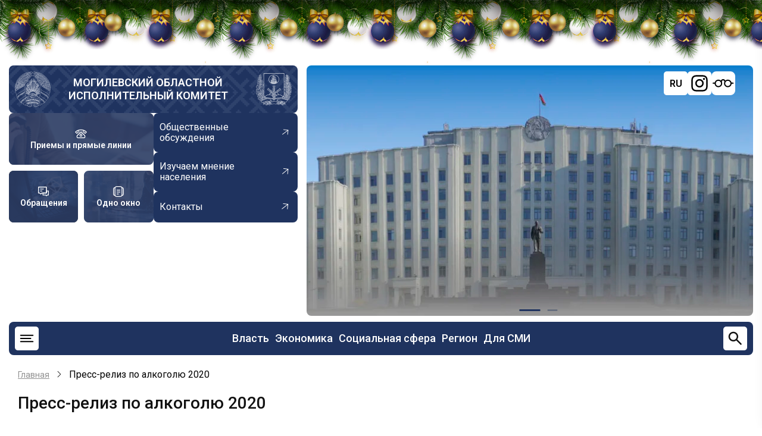

--- FILE ---
content_type: text/html; charset=UTF-8
request_url: https://mogilev-region.gov.by/page/87342-press-reliz-po-alkogolyu-2020
body_size: 20742
content:
<!DOCTYPE html>
<html lang="ru" dir="ltr" prefix="og: https://ogp.me/ns#">
  <head>
    <meta charset="utf-8" />
<meta name="description" content="Алкоголь является психоактивным веществом, вызывающим зависимость, которое широко используется во многих культурах на протяжении столетий. Вредное употребление алкоголя приводит к значительному бремени болезней, социальному и экономическому бремени в обществах.Основные факты- во всем мире в результате вредного употребления алкоголя ежегодно происходит 3 миллиона смертей, что составляет 5,3% всех случаев смерти;- вредное употребление алкоголя является причинным фактором более чем 200 нарушений здоровья, связанных с болезнями и травмами;" />
<link rel="canonical" href="https://mogilev-region.gov.by/page/87342-press-reliz-po-alkogolyu-2020" />
<meta name="Generator" content="Drupal 11 (https://www.drupal.org)" />
<meta name="MobileOptimized" content="width" />
<meta name="HandheldFriendly" content="true" />
<meta name="viewport" content="width=device-width, initial-scale=1.0" />
<link rel="icon" href="/themes/region/favicon.ico" type="image/vnd.microsoft.icon" />
<link rel="alternate" hreflang="ru" href="https://mogilev-region.gov.by/page/87342-press-reliz-po-alkogolyu-2020" />

    <title>Пресс-релиз по алкоголю 2020 | Могилевский областной исполнительный комитет</title>

    <link rel="stylesheet" media="all" href="/core/themes/stable9/css/system/components/align.module.css?t8ynqw" />
<link rel="stylesheet" media="all" href="/core/themes/stable9/css/system/components/container-inline.module.css?t8ynqw" />
<link rel="stylesheet" media="all" href="/core/themes/stable9/css/system/components/clearfix.module.css?t8ynqw" />
<link rel="stylesheet" media="all" href="/core/themes/stable9/css/system/components/hidden.module.css?t8ynqw" />
<link rel="stylesheet" media="all" href="/core/themes/stable9/css/system/components/item-list.module.css?t8ynqw" />
<link rel="stylesheet" media="all" href="/core/themes/stable9/css/system/components/js.module.css?t8ynqw" />
<link rel="stylesheet" media="all" href="/core/themes/stable9/css/system/components/position-container.module.css?t8ynqw" />
<link rel="stylesheet" media="all" href="/core/themes/stable9/css/system/components/reset-appearance.module.css?t8ynqw" />
<link rel="stylesheet" media="all" href="/modules/ckeditor5_plugin_pack/modules/ckeditor5_plugin_pack_indent_block/css/indent-block.css?t8ynqw" />
<link rel="stylesheet" media="all" href="/modules/visually_impaired_module/css/visually_impaired_module.css?t8ynqw" />
<link rel="stylesheet" media="all" href="/themes/region/css/swiper-bundle.min.css?t8ynqw" />
<link rel="stylesheet" media="all" href="/themes/region/css/base.css?t8ynqw" />
<link rel="stylesheet" media="all" href="/themes/region/css/layout.css?t8ynqw" />
<link rel="stylesheet" media="all" href="/themes/region/css/core.css?t8ynqw" />
<link rel="stylesheet" media="all" href="/themes/region/css/block.css?t8ynqw" />
<link rel="stylesheet" media="all" href="/themes/region/css/font-icon.css?t8ynqw" />
<link rel="stylesheet" media="all" href="/themes/region/css/header.css?t8ynqw" />
<link rel="stylesheet" media="all" href="/themes/region/css/highlighted.css?t8ynqw" />
<link rel="stylesheet" media="all" href="/themes/region/css/node.css?t8ynqw" />
<link rel="stylesheet" media="all" href="/themes/region/css/search.css?t8ynqw" />
<link rel="stylesheet" media="all" href="/themes/region/css/comments.css?t8ynqw" />
<link rel="stylesheet" media="all" href="/themes/region/css/sidebar.css?t8ynqw" />
<link rel="stylesheet" media="all" href="/themes/region/css/footer.css?t8ynqw" />
<link rel="stylesheet" media="all" href="/themes/region/css/components.css?t8ynqw" />
<link rel="stylesheet" media="all" href="/themes/region/css/elements.css?t8ynqw" />
<link rel="stylesheet" media="all" href="/themes/region/css/shortcodes.css?t8ynqw" />
<link rel="stylesheet" media="all" href="/themes/region/css/homepage.css?t8ynqw" />
<link rel="stylesheet" media="all" href="/themes/region/css/clear.css?t8ynqw" />
<link rel="stylesheet" media="all" href="/themes/region/css/extra.css?t8ynqw" />
<link rel="stylesheet" media="all" href="/themes/region/css/responsive.css?t8ynqw" />

    <script src="https://code.jquery.com/jquery-3.6.0.min.js"></script>
    <script src="https://cdnjs.cloudflare.com/ajax/libs/fancybox/3.5.7/jquery.fancybox.min.js"></script>
    <link rel="stylesheet" media="all" href="https://cdnjs.cloudflare.com/ajax/libs/fancybox/3.5.7/jquery.fancybox.min.css" />
    
    <link rel="stylesheet" href="/themes/region/css/ny_style.css">
    <script src="/themes/region/js/ny_script.js" defer></script>
<!-- Yandex.Metrika counter -->
<script type="text/javascript" >
   (function(m,e,t,r,i,k,a){m[i]=m[i]||function(){(m[i].a=m[i].a||[]).push(arguments)};
   m[i].l=1*new Date();
   for (var j = 0; j < document.scripts.length; j++) {if (document.scripts[j].src === r) { return; }}
   k=e.createElement(t),a=e.getElementsByTagName(t)[0],k.async=1,k.src=r,a.parentNode.insertBefore(k,a)})
   (window, document, "script", "https://mc.yandex.ru/metrika/tag.js", "ym");

   ym(97816567, "init", {
        clickmap:true,
        trackLinks:true,
        accurateTrackBounce:true,
        webvisor:true
   });
</script>
<noscript><div><img src="https://mc.yandex.ru/watch/97816567" style="position:absolute; left:-9999px;" alt="" /></div></noscript>
<!-- /Yandex.Metrika counter -->

<!-- Google tag (gtag.js) -->
<script async src="https://www.googletagmanager.com/gtag/js?id=G-Z84Q2YFVHD"></script>
<script>
window.dataLayer = window.dataLayer || [];
function gtag(){dataLayer.push(arguments);}
gtag('js', new Date());
gtag('config', 'G-Z84Q2YFVHD');
</script>
		<?php print $styles; ?>
		<?php print $scripts; ?>
        <meta name="yandex-verification" content="80a26000d22b7ea6" />
        <meta name="google-site-verification" content="_7ty4eBnknDtWp7sWCrfbn7CWPAjKu6KHGBAvbQizVs" />
  </head>
  <body class="site-page page-type-page user-guest no-sidebar">
        <a href="#main-content" class="visually-hidden focusable">
      Перейти к основному содержанию
    </a>
    
      <div class="dialog-off-canvas-main-canvas" data-off-canvas-main-canvas>
    <div class="b-page_newyear">
    <div class="b-page__content">
        <i class="b-head-decor">
      <i class="b-head-decor__inner b-head-decor__inner_n1">
        <div class="b-ball b-ball_n1 b-ball_bounce" data-note="0"><div class="b-ball__right"></div><div class="b-ball__i"></div></div>
        <div class="b-ball b-ball_n2 b-ball_bounce" data-note="1"><div class="b-ball__right"></div><div class="b-ball__i"></div></div>
        <div class="b-ball b-ball_n3 b-ball_bounce" data-note="2"><div class="b-ball__right"></div><div class="b-ball__i"></div></div>
        <div class="b-ball b-ball_n4 b-ball_bounce" data-note="3"><div class="b-ball__right"></div><div class="b-ball__i"></div></div>
        <div class="b-ball b-ball_n5 b-ball_bounce" data-note="4"><div class="b-ball__right"></div><div class="b-ball__i"></div></div>
        <div class="b-ball b-ball_n6 b-ball_bounce" data-note="5"><div class="b-ball__right"></div><div class="b-ball__i"></div></div>
        <div class="b-ball b-ball_n7 b-ball_bounce" data-note="6"><div class="b-ball__right"></div><div class="b-ball__i"></div></div>
        <div class="b-ball b-ball_n8 b-ball_bounce" data-note="7"><div class="b-ball__right"></div><div class="b-ball__i"></div></div>
        <div class="b-ball b-ball_n9 b-ball_bounce" data-note="8"><div class="b-ball__right"></div><div class="b-ball__i"></div></div>
        <div class="b-ball b-ball_i1"><div class="b-ball__right"></div><div class="b-ball__i"></div></div>
        <div class="b-ball b-ball_i2"><div class="b-ball__right"></div><div class="b-ball__i"></div></div>
        <div class="b-ball b-ball_i3"><div class="b-ball__right"></div><div class="b-ball__i"></div></div>
        <div class="b-ball b-ball_i4"><div class="b-ball__right"></div><div class="b-ball__i"></div></div>
        <div class="b-ball b-ball_i5"><div class="b-ball__right"></div><div class="b-ball__i"></div></div>
        <div class="b-ball b-ball_i6"><div class="b-ball__right"></div><div class="b-ball__i"></div></div>
        </i>
            <i class="b-head-decor__inner b-head-decor__inner_n2">
        <div class="b-ball b-ball_n1 b-ball_bounce" data-note="9"><div class="b-ball__right"></div><div class="b-ball__i"></div></div>
        <div class="b-ball b-ball_n2 b-ball_bounce" data-note="10"><div class="b-ball__right"></div><div class="b-ball__i"></div></div>
        <div class="b-ball b-ball_n3 b-ball_bounce" data-note="11"><div class="b-ball__right"></div><div class="b-ball__i"></div></div>
        <div class="b-ball b-ball_n4 b-ball_bounce" data-note="12"><div class="b-ball__right"></div><div class="b-ball__i"></div></div>
        <div class="b-ball b-ball_n5 b-ball_bounce" data-note="13"><div class="b-ball__right"></div><div class="b-ball__i"></div></div>
        <div class="b-ball b-ball_n6 b-ball_bounce" data-note="14"><div class="b-ball__right"></div><div class="b-ball__i"></div></div>
        <div class="b-ball b-ball_n7 b-ball_bounce" data-note="15"><div class="b-ball__right"></div><div class="b-ball__i"></div></div>
        <div class="b-ball b-ball_n8 b-ball_bounce" data-note="16"><div class="b-ball__right"></div><div class="b-ball__i"></div></div>
        <div class="b-ball b-ball_n9 b-ball_bounce" data-note="17"><div class="b-ball__right"></div><div class="b-ball__i"></div></div>
        <div class="b-ball b-ball_i1"><div class="b-ball__right"></div><div class="b-ball__i"></div></div>
        <div class="b-ball b-ball_i2"><div class="b-ball__right"></div><div class="b-ball__i"></div></div>
        <div class="b-ball b-ball_i3"><div class="b-ball__right"></div><div class="b-ball__i"></div></div>
        <div class="b-ball b-ball_i4"><div class="b-ball__right"></div><div class="b-ball__i"></div></div>
        <div class="b-ball b-ball_i5"><div class="b-ball__right"></div><div class="b-ball__i"></div></div>
        <div class="b-ball b-ball_i6"><div class="b-ball__right"></div><div class="b-ball__i"></div></div>
      </i>
            <i class="b-head-decor__inner b-head-decor__inner_n3">
        <div class="b-ball b-ball_n1 b-ball_bounce" data-note="18"><div class="b-ball__right"></div><div class="b-ball__i"></div></div>
        <div class="b-ball b-ball_n2 b-ball_bounce" data-note="19"><div class="b-ball__right"></div><div class="b-ball__i"></div></div>
        <div class="b-ball b-ball_n3 b-ball_bounce" data-note="20"><div class="b-ball__right"></div><div class="b-ball__i"></div></div>
        <div class="b-ball b-ball_n4 b-ball_bounce" data-note="21"><div class="b-ball__right"></div><div class="b-ball__i"></div></div>
        <div class="b-ball b-ball_n5 b-ball_bounce" data-note="22"><div class="b-ball__right"></div><div class="b-ball__i"></div></div>
        <div class="b-ball b-ball_n6 b-ball_bounce" data-note="23"><div class="b-ball__right"></div><div class="b-ball__i"></div></div>
        <div class="b-ball b-ball_n7 b-ball_bounce" data-note="24"><div class="b-ball__right"></div><div class="b-ball__i"></div></div>
        <div class="b-ball b-ball_n8 b-ball_bounce" data-note="25"><div class="b-ball__right"></div><div class="b-ball__i"></div></div>
        <div class="b-ball b-ball_n9 b-ball_bounce" data-note="26"><div class="b-ball__right"></div><div class="b-ball__i"></div></div>
        <div class="b-ball b-ball_i1"><div class="b-ball__right"></div><div class="b-ball__i"></div></div>
        <div class="b-ball b-ball_i2"><div class="b-ball__right"></div><div class="b-ball__i"></div></div>
        <div class="b-ball b-ball_i3"><div class="b-ball__right"></div><div class="b-ball__i"></div></div>
        <div class="b-ball b-ball_i4"><div class="b-ball__right"></div><div class="b-ball__i"></div></div>
        <div class="b-ball b-ball_i5"><div class="b-ball__right"></div><div class="b-ball__i"></div></div>
        <div class="b-ball b-ball_i6"><div class="b-ball__right"></div><div class="b-ball__i"></div></div>
      </i>
            <i class="b-head-decor__inner b-head-decor__inner_n4">
        <div class="b-ball b-ball_n1 b-ball_bounce" data-note="27"><div class="b-ball__right"></div><div class="b-ball__i"></div></div>
        <div class="b-ball b-ball_n2 b-ball_bounce" data-note="28"><div class="b-ball__right"></div><div class="b-ball__i"></div></div>
        <div class="b-ball b-ball_n3 b-ball_bounce" data-note="29"><div class="b-ball__right"></div><div class="b-ball__i"></div></div>
        <div class="b-ball b-ball_n4 b-ball_bounce" data-note="30"><div class="b-ball__right"></div><div class="b-ball__i"></div></div>
        <div class="b-ball b-ball_n5 b-ball_bounce" data-note="31"><div class="b-ball__right"></div><div class="b-ball__i"></div></div>
        <div class="b-ball b-ball_n6 b-ball_bounce" data-note="32"><div class="b-ball__right"></div><div class="b-ball__i"></div></div>
        <div class="b-ball b-ball_n7 b-ball_bounce" data-note="33"><div class="b-ball__right"></div><div class="b-ball__i"></div></div>
        <div class="b-ball b-ball_n8 b-ball_bounce" data-note="34"><div class="b-ball__right"></div><div class="b-ball__i"></div></div>
        <div class="b-ball b-ball_n9 b-ball_bounce" data-note="35"><div class="b-ball__right"></div><div class="b-ball__i"></div></div>
        <div class="b-ball b-ball_i1"><div class="b-ball__right"></div><div class="b-ball__i"></div></div>
        <div class="b-ball b-ball_i2"><div class="b-ball__right"></div><div class="b-ball__i"></div></div>
        <div class="b-ball b-ball_i3"><div class="b-ball__right"></div><div class="b-ball__i"></div></div>
        <div class="b-ball b-ball_i4"><div class="b-ball__right"></div><div class="b-ball__i"></div></div>
        <div class="b-ball b-ball_i5"><div class="b-ball__right"></div><div class="b-ball__i"></div></div>
        <div class="b-ball b-ball_i6"><div class="b-ball__right"></div><div class="b-ball__i"></div></div>
      </i>
            <i class="b-head-decor__inner b-head-decor__inner_n5">
        <div class="b-ball b-ball_n1 b-ball_bounce" data-note="0"><div class="b-ball__right"></div><div class="b-ball__i"></div></div>
        <div class="b-ball b-ball_n2 b-ball_bounce" data-note="1"><div class="b-ball__right"></div><div class="b-ball__i"></div></div>
        <div class="b-ball b-ball_n3 b-ball_bounce" data-note="2"><div class="b-ball__right"></div><div class="b-ball__i"></div></div>
        <div class="b-ball b-ball_n4 b-ball_bounce" data-note="3"><div class="b-ball__right"></div><div class="b-ball__i"></div></div>
        <div class="b-ball b-ball_n5 b-ball_bounce" data-note="4"><div class="b-ball__right"></div><div class="b-ball__i"></div></div>
        <div class="b-ball b-ball_n6 b-ball_bounce" data-note="5"><div class="b-ball__right"></div><div class="b-ball__i"></div></div>
        <div class="b-ball b-ball_n7 b-ball_bounce" data-note="6"><div class="b-ball__right"></div><div class="b-ball__i"></div></div>
        <div class="b-ball b-ball_n8 b-ball_bounce" data-note="7"><div class="b-ball__right"></div><div class="b-ball__i"></div></div>
        <div class="b-ball b-ball_n9 b-ball_bounce" data-note="8"><div class="b-ball__right"></div><div class="b-ball__i"></div></div>
        <div class="b-ball b-ball_i1"><div class="b-ball__right"></div><div class="b-ball__i"></div></div>
        <div class="b-ball b-ball_i2"><div class="b-ball__right"></div><div class="b-ball__i"></div></div>
        <div class="b-ball b-ball_i3"><div class="b-ball__right"></div><div class="b-ball__i"></div></div>
        <div class="b-ball b-ball_i4"><div class="b-ball__right"></div><div class="b-ball__i"></div></div>
        <div class="b-ball b-ball_i5"><div class="b-ball__right"></div><div class="b-ball__i"></div></div>
        <div class="b-ball b-ball_i6"><div class="b-ball__right"></div><div class="b-ball__i"></div></div>
      </i>
            <i class="b-head-decor__inner b-head-decor__inner_n6">
        <div class="b-ball b-ball_n1 b-ball_bounce" data-note="9"><div class="b-ball__right"></div><div class="b-ball__i"></div></div>
        <div class="b-ball b-ball_n2 b-ball_bounce" data-note="10"><div class="b-ball__right"></div><div class="b-ball__i"></div></div>
        <div class="b-ball b-ball_n3 b-ball_bounce" data-note="11"><div class="b-ball__right"></div><div class="b-ball__i"></div></div>
        <div class="b-ball b-ball_n4 b-ball_bounce" data-note="12"><div class="b-ball__right"></div><div class="b-ball__i"></div></div>
        <div class="b-ball b-ball_n5 b-ball_bounce" data-note="13"><div class="b-ball__right"></div><div class="b-ball__i"></div></div>
        <div class="b-ball b-ball_n6 b-ball_bounce" data-note="14"><div class="b-ball__right"></div><div class="b-ball__i"></div></div>
        <div class="b-ball b-ball_n7 b-ball_bounce" data-note="15"><div class="b-ball__right"></div><div class="b-ball__i"></div></div>
        <div class="b-ball b-ball_n8 b-ball_bounce" data-note="16"><div class="b-ball__right"></div><div class="b-ball__i"></div></div>
        <div class="b-ball b-ball_n9 b-ball_bounce" data-note="17"><div class="b-ball__right"></div><div class="b-ball__i"></div></div>
        <div class="b-ball b-ball_i1"><div class="b-ball__right"></div><div class="b-ball__i"></div></div>
        <div class="b-ball b-ball_i2"><div class="b-ball__right"></div><div class="b-ball__i"></div></div>
        <div class="b-ball b-ball_i3"><div class="b-ball__right"></div><div class="b-ball__i"></div></div>
        <div class="b-ball b-ball_i4"><div class="b-ball__right"></div><div class="b-ball__i"></div></div>
        <div class="b-ball b-ball_i5"><div class="b-ball__right"></div><div class="b-ball__i"></div></div>
        <div class="b-ball b-ball_i6"><div class="b-ball__right"></div><div class="b-ball__i"></div></div>
      </i>
            <i class="b-head-decor__inner b-head-decor__inner_n7">
        <div class="b-ball b-ball_n1 b-ball_bounce" data-note="18"><div class="b-ball__right"></div><div class="b-ball__i"></div></div>
        <div class="b-ball b-ball_n2 b-ball_bounce" data-note="19"><div class="b-ball__right"></div><div class="b-ball__i"></div></div>
        <div class="b-ball b-ball_n3 b-ball_bounce" data-note="20"><div class="b-ball__right"></div><div class="b-ball__i"></div></div>
        <div class="b-ball b-ball_n4 b-ball_bounce" data-note="21"><div class="b-ball__right"></div><div class="b-ball__i"></div></div>
        <div class="b-ball b-ball_n5 b-ball_bounce" data-note="22"><div class="b-ball__right"></div><div class="b-ball__i"></div></div>
        <div class="b-ball b-ball_n6 b-ball_bounce" data-note="23"><div class="b-ball__right"></div><div class="b-ball__i"></div></div>
        <div class="b-ball b-ball_n7 b-ball_bounce" data-note="24"><div class="b-ball__right"></div><div class="b-ball__i"></div></div>
        <div class="b-ball b-ball_n8 b-ball_bounce" data-note="25"><div class="b-ball__right"></div><div class="b-ball__i"></div></div>
        <div class="b-ball b-ball_n9 b-ball_bounce" data-note="26"><div class="b-ball__right"></div><div class="b-ball__i"></div></div>
        <div class="b-ball b-ball_i1"><div class="b-ball__right"></div><div class="b-ball__i"></div></div>
        <div class="b-ball b-ball_i2"><div class="b-ball__right"></div><div class="b-ball__i"></div></div>
        <div class="b-ball b-ball_i3"><div class="b-ball__right"></div><div class="b-ball__i"></div></div>
        <div class="b-ball b-ball_i4"><div class="b-ball__right"></div><div class="b-ball__i"></div></div>
        <div class="b-ball b-ball_i5"><div class="b-ball__right"></div><div class="b-ball__i"></div></div>
        <div class="b-ball b-ball_i6"><div class="b-ball__right"></div><div class="b-ball__i"></div></div>
      </i>
        </i>
    </div>
</div>




<header class="header">
  <div class="container">
    <div class="header-top">
      <div class="header-top-left">
                <div class="site-brand">
          <img src="/themes/region/images/gerb_bel.webp" alt="">
            <div class="block-region region-header">
    <div id="block-region-branding" class="block">
  
    
  <div class="block-content">
  <div class="site-branding">
        <div class="site-name-slogan">
              <div class="site-name">
          <a href="/" title="Главная" rel="home">Могилевский областной исполнительный комитет</a>
        </div>
                </div><!-- site-name-slogan -->
  </div><!-- site-branding -->
  </div><!--/.block-content -->
</div><!--/.block -->

  </div>

          <img src="/themes/region/images/gerb_mog.webp" alt="">
        </div> <!--/.site-branding -->
                <div class="header-top-left-bottom">
          <div class="blocks-header">
                        <a href="/rabota-s-obrashcheniyami-grazhdan-i-yuridicheskikh-lic/grafiki-lichnykh-priemov-i-pryamykh"
              class="blocks-header-link" style="background-image: url(/themes/region/images/ptl.jpg);">
              <svg width="30" height="30" viewBox="0 0 30 30" fill="none" xmlns="http://www.w3.org/2000/svg">
                <path
                  d="M21.875 6.0525C19.97 5.42125 17.6825 5 15 5C12.3175 5 10.03 5.42125 8.125 6.0525M21.875 6.0525C25.6512 7.3025 27.9187 9.3775 28.75 10.625L25.625 13.75L21.875 11.25V6.0525ZM8.125 6.0525C4.34875 7.3025 2.08125 9.3775 1.25 10.625L4.375 13.75L8.125 11.25V6.0525ZM12.5 8.75V12.5M12.5 12.5L5.7325 19.2675C5.26363 19.7362 5.00014 20.372 5 21.035V22.5C5 23.163 5.26339 23.7989 5.73223 24.2678C6.20107 24.7366 6.83696 25 7.5 25H22.5C23.163 25 23.7989 24.7366 24.2678 24.2678C24.7366 23.7989 25 23.163 25 22.5V21.035C24.9999 20.372 24.7364 19.7362 24.2675 19.2675L17.5 12.5M12.5 12.5H17.5M17.5 12.5V8.75"
                  stroke="white" stroke-width="2" stroke-linecap="round" stroke-linejoin="round" />
                <path
                  d="M15 21.25C16.3807 21.25 17.5 20.1307 17.5 18.75C17.5 17.3693 16.3807 16.25 15 16.25C13.6193 16.25 12.5 17.3693 12.5 18.75C12.5 20.1307 13.6193 21.25 15 21.25Z"
                  stroke="white" stroke-width="2" stroke-linecap="round" stroke-linejoin="round" />
              </svg>
              <span>Приемы и прямые линии</span>
            </a>           
                                    <a href="/rabota-s-obrashcheniyami-grazhdan-i-yuridicheskih-lic" class="blocks-header-link"
              style="background-image: url(/themes/region/images/obraj.jpg);">
              <svg width="30" height="30" viewBox="0 0 30 30" fill="none" xmlns="http://www.w3.org/2000/svg">
                <path d="M20.625 23.75H13.75V18.75H22.5V13.75H27.5V23.75H24.375L22.5 25.625L20.625 23.75Z"
                  stroke="white" stroke-width="2" stroke-linecap="round" stroke-linejoin="round" />
                <path d="M2.5 3.75H22.5V18.75H10.625L8.125 21.25L5.625 18.75H2.5V3.75Z" stroke="white" stroke-width="2"
                  stroke-linecap="round" stroke-linejoin="round" />
                <path d="M7.5 13.75H11.25M7.5 8.75H15" stroke="white" stroke-width="2" stroke-linecap="round" />
              </svg>
              <span>Обращения</span>
            </a>
                                     <a href="/administrativnye-procedury" class="blocks-header-link"
              style="background-image: url(/themes/region/images/odno-okno.webp);">
              <svg width="30" height="30" viewBox="0 0 30 30" fill="none" xmlns="http://www.w3.org/2000/svg">
                <path fill-rule="evenodd" clip-rule="evenodd"
                  d="M13.6813 1.5625H16.3188C18.0275 1.5625 19.4063 1.5625 20.49 1.70875C21.615 1.85875 22.5625 2.18375 23.315 2.935C23.6875 3.30875 23.955 3.73 24.1488 4.1975C25.3138 4.3425 26.2925 4.6625 27.065 5.435C27.8175 6.1875 28.14 7.135 28.2925 8.26C28.4375 9.34375 28.4375 10.7225 28.4375 12.4313V17.5688C28.4375 19.2775 28.4375 20.6563 28.2925 21.74C28.14 22.865 27.8175 23.8125 27.065 24.565C26.2925 25.3375 25.315 25.6575 24.1488 25.8038C23.955 26.27 23.6875 26.6913 23.315 27.065C22.5625 27.8175 21.615 28.14 20.49 28.2925C19.4063 28.4375 18.0275 28.4375 16.3188 28.4375H13.6813C11.9725 28.4375 10.5938 28.4375 9.51 28.2925C8.385 28.14 7.4375 27.8175 6.685 27.065C6.32697 26.7034 6.04366 26.2748 5.85125 25.8038C4.68625 25.6575 3.7075 25.3375 2.935 24.565C2.1825 23.8125 1.86 22.865 1.70875 21.74C1.5625 20.6563 1.5625 19.2775 1.5625 17.5688V12.4313C1.5625 10.7225 1.5625 9.34375 1.70875 8.26C1.85875 7.135 2.18375 6.1875 2.935 5.435C3.7075 4.6625 4.685 4.3425 5.85125 4.1975C6.04351 3.72597 6.32683 3.29696 6.685 2.935C7.4375 2.1825 8.385 1.86 9.51 1.70875C10.5938 1.5625 11.9725 1.5625 13.6813 1.5625ZM5.41 6.175C4.86375 6.3075 4.5225 6.5 4.26125 6.7625C3.915 7.1075 3.69 7.5925 3.56625 8.51C3.44 9.455 3.4375 10.7063 3.4375 12.5V17.5C3.4375 19.2938 3.44 20.5463 3.56625 21.49C3.69 22.4075 3.91625 22.8925 4.26125 23.2388C4.5225 23.5 4.86375 23.6925 5.41125 23.825C5.3125 22.81 5.3125 21.5675 5.3125 20.0688V9.93125C5.3125 8.43375 5.3125 7.19 5.41 6.175ZM24.59 23.825C25.1363 23.6925 25.4775 23.5 25.7388 23.2388C26.085 22.8925 26.31 22.4075 26.4338 21.4888C26.56 20.5463 26.5625 19.295 26.5625 17.5013V12.5013C26.5625 10.7063 26.56 9.455 26.4338 8.51C26.31 7.5925 26.0838 7.1075 25.7388 6.76125C25.4775 6.5 25.1363 6.3075 24.5888 6.175C24.6875 7.19 24.6875 8.43375 24.6875 9.93125V20.0688C24.6875 21.5663 24.6875 22.81 24.59 23.825ZM9.76 3.56625C8.8425 3.69 8.3575 3.91625 8.01125 4.26125C7.665 4.6075 7.44 5.0925 7.31625 6.01125C7.19 6.9525 7.1875 8.205 7.1875 10V20C7.1875 21.7938 7.19 23.045 7.31625 23.99C7.44 24.9075 7.66625 25.3925 8.01125 25.7388C8.3575 26.085 8.8425 26.31 9.76125 26.4338C10.7038 26.56 11.9563 26.5625 13.75 26.5625H16.25C18.0438 26.5625 19.2963 26.56 20.24 26.4338C21.1575 26.31 21.6425 26.0838 21.9888 25.7388C22.335 25.3925 22.56 24.9075 22.6838 23.9888C22.81 23.045 22.8125 21.7938 22.8125 20V10C22.8125 8.20625 22.81 6.95375 22.6838 6.01C22.56 5.0925 22.3338 4.6075 21.9888 4.26125C21.6425 3.915 21.1575 3.69 20.2388 3.56625C19.2963 3.44 18.0438 3.4375 16.25 3.4375H13.75C11.9563 3.4375 10.7038 3.44 9.76 3.56625ZM10.3125 11.25C10.3125 11.0014 10.4113 10.7629 10.5871 10.5871C10.7629 10.4113 11.0014 10.3125 11.25 10.3125H18.75C18.9986 10.3125 19.2371 10.4113 19.4129 10.5871C19.5887 10.7629 19.6875 11.0014 19.6875 11.25C19.6875 11.4986 19.5887 11.7371 19.4129 11.9129C19.2371 12.0887 18.9986 12.1875 18.75 12.1875H11.25C11.0014 12.1875 10.7629 12.0887 10.5871 11.9129C10.4113 11.7371 10.3125 11.4986 10.3125 11.25ZM10.3125 16.25C10.3125 16.0014 10.4113 15.7629 10.5871 15.5871C10.7629 15.4113 11.0014 15.3125 11.25 15.3125H18.75C18.9986 15.3125 19.2371 15.4113 19.4129 15.5871C19.5887 15.7629 19.6875 16.0014 19.6875 16.25C19.6875 16.4986 19.5887 16.7371 19.4129 16.9129C19.2371 17.0887 18.9986 17.1875 18.75 17.1875H11.25C11.0014 17.1875 10.7629 17.0887 10.5871 16.9129C10.4113 16.7371 10.3125 16.4986 10.3125 16.25ZM10.3125 21.25C10.3125 21.0014 10.4113 20.7629 10.5871 20.5871C10.7629 20.4113 11.0014 20.3125 11.25 20.3125H15C15.2486 20.3125 15.4871 20.4113 15.6629 20.5871C15.8387 20.7629 15.9375 21.0014 15.9375 21.25C15.9375 21.4986 15.8387 21.7371 15.6629 21.9129C15.4871 22.0887 15.2486 22.1875 15 22.1875H11.25C11.0014 22.1875 10.7629 22.0887 10.5871 21.9129C10.4113 21.7371 10.3125 21.4986 10.3125 21.25Z"
                  fill="white" />
              </svg>
              <span>Одно окно</span>
            </a>
                      </div>
          <div class="links-header">
                        <a href="/obshchestvennye-obsuzhdeniya" class="links-header-link">
              <span>Общественные обсуждения</span>
              <svg width="22" height="22" viewBox="0 0 22 22" fill="none" xmlns="http://www.w3.org/2000/svg">
                <g clip-path="url(#clip0_1360_836)">
                  <path
                    d="M5.17743 13.9792L14.4958 6.69497L7.3804 5.82319L7.43648 4.86022L16.246 5.93956L15.1667 14.7491L14.2187 14.5711L15.0904 7.45565L5.77206 14.7399L5.17743 13.9792Z"
                    fill="white" />
                </g>
                <defs>
                  <clipPath id="clip0_1360_836">
                    <rect width="15.0026" height="15.0026" fill="white"
                      transform="translate(9.24023 21.0594) rotate(-128.015)" />
                  </clipPath>
                </defs>
              </svg>

            </a>
                                     <a href="/izuchaem-mnenie-naseleniya" class="links-header-link">
              <span>Изучаем мнение населения</span>
              <svg width="22" height="22" viewBox="0 0 22 22" fill="none" xmlns="http://www.w3.org/2000/svg">
                <g clip-path="url(#clip0_1360_836)">
                  <path
                    d="M5.17743 13.9792L14.4958 6.69497L7.3804 5.82319L7.43648 4.86022L16.246 5.93956L15.1667 14.7491L14.2187 14.5711L15.0904 7.45565L5.77206 14.7399L5.17743 13.9792Z"
                    fill="white" />
                </g>
                <defs>
                  <clipPath id="clip0_1360_836">
                    <rect width="15.0026" height="15.0026" fill="white"
                      transform="translate(9.24023 21.0594) rotate(-128.015)" />
                  </clipPath>
                </defs>
              </svg>

            </a>
                                      <a href="/raznaya-informaciya/kontakty" class="links-header-link">
              <span>Контакты</span>
              <svg width="22" height="22" viewBox="0 0 22 22" fill="none" xmlns="http://www.w3.org/2000/svg">
                <g clip-path="url(#clip0_1360_836)">
                  <path
                    d="M5.17743 13.9792L14.4958 6.69497L7.3804 5.82319L7.43648 4.86022L16.246 5.93956L15.1667 14.7491L14.2187 14.5711L15.0904 7.45565L5.77206 14.7399L5.17743 13.9792Z"
                    fill="white" />
                </g>
                <defs>
                  <clipPath id="clip0_1360_836">
                    <rect width="15.0026" height="15.0026" fill="white"
                      transform="translate(9.24023 21.0594) rotate(-128.015)" />
                  </clipPath>
                </defs>
              </svg>

            </a>
                      </div>
        </div>
      </div>
      <div class="header-top-right">
        <div class="swiper-header swiper">
          <div class="swiper-wrapper">
            <div class="swiper-header-items swiper-slide">
              <img src="/themes/region/images/bg_head_new.webp" alt="">
            </div>
            <div class="swiper-header-items swiper-slide">
              <img src="/themes/region/images/bg_header_r.webp" alt="">
            </div>

          </div>
          <div class="swiper-pagination"></div>
        </div>
        <div id="google_translate_element" class="notranslate">
          <script type="text/javascript">
            function GTranslateFireEvent(e, t) { try { if (document.createEvent) { var n = document.createEvent("HTMLEvents"); n.initEvent(t, !0, !0), e.dispatchEvent(n) } else { var n = document.createEventObject(); e.fireEvent("on" + t, n) } } catch (a) { } } function doGTranslate(e) { if (e.value && (e = e.value), "" != e) { for (var t, n = e.split("|")[1], a = document.getElementsByTagName("select"), l = 0; l < a.length; l++)"goog-te-combo" == a[l].className && (t = a[l]); null == document.getElementById("google_translate_element2") || 0 == document.getElementById("google_translate_element2").innerHTML.length || 0 == t.length || 0 == t.innerHTML.length ? setTimeout(function () { doGTranslate(e) }, 500) : (t.value = n, GTranslateFireEvent(t, "change"), GTranslateFireEvent(t, "change")) } } function TranslateTo(e) { var t = document.getElementsByClassName("goog-te-banner-frame")[0]; if (!t) { document.location = "/" + e + "/"; return } for (var n = t.contentDocument || t.contentWindow.document, a = n.getElementsByTagName("button"), l = 0; l < a.length; l++)a[l].id.indexOf("restore") >= 0 && (a[l].click(), n.getElementsByClassName("goog-close-link")[0].click()); document.location = "/" + e + "/" }
          </script>

          <!--noindex-->
          <div id="google_translate_element2">
            <div class="skiptranslate goog-te-gadget" dir="ltr" style="">
              <div id=":0.targetLanguage"><select class="goog-te-combo" aria-label="Язык виджета Google Переводчика">
                  <option value="">Выбрать язык</option>
                  <option value="ab">абхазский</option>
                  <option value="awa">авадхи</option>
                  <option value="av">аварский</option>
                  <option value="az">азербайджанский</option>
                  <option value="ay">аймара</option>
                  <option value="sq">албанский</option>
                  <option value="alz">алур</option>
                  <option value="am">амхарский</option>
                  <option value="en">английский</option>
                  <option value="ar">арабский</option>
                  <option value="hy">армянский</option>
                  <option value="as">ассамский</option>
                  <option value="aa">афарский</option>
                  <option value="af">африкаанс</option>
                  <option value="ace">ачехский</option>
                  <option value="ach">ачоли</option>
                  <option value="ban">балийский</option>
                  <option value="bm">бамбара</option>
                  <option value="eu">баскский</option>
                  <option value="bci">бауле</option>
                  <option value="ba">башкирский</option>
                  <option value="be">белорусский</option>
                  <option value="bal">белуджский</option>
                  <option value="bem">бемба</option>
                  <option value="bn">бенгальский</option>
                  <option value="bew">бетави</option>
                  <option value="bik">бикольский</option>
                  <option value="my">бирманский</option>
                  <option value="bg">болгарский</option>
                  <option value="bs">боснийский</option>
                  <option value="br">бретонский</option>
                  <option value="bua">бурятский</option>
                  <option value="bho">бходжпури</option>
                  <option value="cy">валлийский</option>
                  <option value="war">варайский</option>
                  <option value="hu">венгерский</option>
                  <option value="ve">венда</option>
                  <option value="vec">венетский</option>
                  <option value="wo">волоф</option>
                  <option value="vi">вьетнамский</option>
                  <option value="gaa">га</option>
                  <option value="haw">гавайский</option>
                  <option value="ht">гаитянский креольский</option>
                  <option value="gl">галисийский</option>
                  <option value="kl">гренландский</option>
                  <option value="el">греческий</option>
                  <option value="ka">грузинский</option>
                  <option value="gn">гуарани</option>
                  <option value="gu">гуджарати</option>
                  <option value="fa-AF">дари</option>
                  <option value="da">датский</option>
                  <option value="dz">дзонг-кэ</option>
                  <option value="din">динка</option>
                  <option value="doi">догри</option>
                  <option value="dov">домбе</option>
                  <option value="dyu">дьюла</option>
                  <option value="zu">зулу</option>
                  <option value="iba">ибанский</option>
                  <option value="iw">иврит</option>
                  <option value="ig">игбо</option>
                  <option value="yi">идиш</option>
                  <option value="ilo">илоканский</option>
                  <option value="id">индонезийский</option>
                  <option value="iu-Latn">Инуктут (латиница)</option>
                  <option value="iu">Инуктут (слоговое письмо)</option>
                  <option value="ga">ирландский</option>
                  <option value="is">исландский</option>
                  <option value="es">испанский</option>
                  <option value="it">итальянский</option>
                  <option value="yo">йоруба</option>
                  <option value="kk">казахский</option>
                  <option value="kn">каннада</option>
                  <option value="yue">кантонский</option>
                  <option value="kr">канури</option>
                  <option value="pam">капампанганский</option>
                  <option value="btx">каро</option>
                  <option value="ca">каталанский</option>
                  <option value="kek">кекчи</option>
                  <option value="qu">кечуа</option>
                  <option value="cgg">кига</option>
                  <option value="kg">киконго</option>
                  <option value="rw">киньяруанда</option>
                  <option value="ky">киргизский</option>
                  <option value="zh-TW">китайский (традиционный)</option>
                  <option value="zh-CN">китайский (упрощенный)</option>
                  <option value="ktu">китуба</option>
                  <option value="trp">кокборок</option>
                  <option value="kv">коми</option>
                  <option value="gom">конкани</option>
                  <option value="ko">корейский</option>
                  <option value="co">корсиканский</option>
                  <option value="xh">коса</option>
                  <option value="kri">крио</option>
                  <option value="crh">Крымскотатарский (кириллица)</option>
                  <option value="crh-Latn">Крымскотатарский (латиница)</option>
                  <option value="ku">курдский (курманджи)</option>
                  <option value="ckb">курдский (сорани)</option>
                  <option value="kha">кхаси</option>
                  <option value="km">кхмерский</option>
                  <option value="lo">лаосский</option>
                  <option value="ltg">латгальский</option>
                  <option value="la">латинский</option>
                  <option value="lv">латышский</option>
                  <option value="lij">лигурский</option>
                  <option value="li">лимбургский</option>
                  <option value="ln">лингала</option>
                  <option value="lt">литовский</option>
                  <option value="lmo">ломбардский</option>
                  <option value="lg">луганда</option>
                  <option value="chm">луговомарийский</option>
                  <option value="luo">луо</option>
                  <option value="lb">люксембургский</option>
                  <option value="mfe">маврикийский креольский</option>
                  <option value="mad">мадурский</option>
                  <option value="mai">майтхили</option>
                  <option value="mak">макасар</option>
                  <option value="mk">македонский</option>
                  <option value="mg">малагасийский</option>
                  <option value="ms">малайский</option>
                  <option value="ms-Arab">малайский (джави)</option>
                  <option value="ml">малаялам</option>
                  <option value="dv">мальдивский</option>
                  <option value="mt">мальтийский</option>
                  <option value="mam">мамский</option>
                  <option value="mi">маори</option>
                  <option value="mr">маратхи</option>
                  <option value="mwr">марвади</option>
                  <option value="mh">маршалльский</option>
                  <option value="mni-Mtei">мейтейлон (манипури)</option>
                  <option value="lus">мизо</option>
                  <option value="min">минангкабау</option>
                  <option value="mn">монгольский</option>
                  <option value="gv">мэнский</option>
                  <option value="ndc-ZW">ндау</option>
                  <option value="nr">ндебеле (южный)</option>
                  <option value="new">неварский</option>
                  <option value="de">немецкий</option>
                  <option value="ne">непальский</option>
                  <option value="nl">нидерландский</option>
                  <option value="bm-Nkoo">нко</option>
                  <option value="no">норвежский</option>
                  <option value="nus">нуэр</option>
                  <option value="oc">окситанский</option>
                  <option value="or">ория</option>
                  <option value="om">оромо</option>
                  <option value="os">осетинский</option>
                  <option value="pag">пангасинанский</option>
                  <option value="pa">панджаби (гурмукхи)</option>
                  <option value="pa-Arab">панджаби (шахмукхи)</option>
                  <option value="pap">папьяменто</option>
                  <option value="pl">польский</option>
                  <option value="pt">португальский (Бразилия)</option>
                  <option value="pt-PT">португальский (Португалия)</option>
                  <option value="ps">пушту</option>
                  <option value="ro">румынский</option>
                  <option value="rn">рунди</option>
                  <option value="sm">самоанский</option>
                  <option value="sg">санго</option>
                  <option value="sa">санскрит</option>
                  <option value="sat-Latn">Сантали (латиница)</option>
                  <option value="sat">Сантали (ол-чики)</option>
                  <option value="zap">сапотекский</option>
                  <option value="ss">свати</option>
                  <option value="ceb">себуанский</option>
                  <option value="se">северносаамский</option>
                  <option value="crs">сейшельский креольский</option>
                  <option value="nso">сепеди</option>
                  <option value="sr">сербский</option>
                  <option value="st">сесото</option>
                  <option value="szl">силезский</option>
                  <option value="bts">сималунгун</option>
                  <option value="si">сингальский</option>
                  <option value="sd">синдхи</option>
                  <option value="scn">сицилийский</option>
                  <option value="sk">словацкий</option>
                  <option value="sl">словенский</option>
                  <option value="so">сомалийский</option>
                  <option value="sw">суахили</option>
                  <option value="su">сунданский</option>
                  <option value="sus">сусу</option>
                  <option value="tg">таджикский</option>
                  <option value="ty">таитянский</option>
                  <option value="th">тайский</option>
                  <option value="ber-Latn">тамазигхтский</option>
                  <option value="ber">тамазигхтский (тифинаг)</option>
                  <option value="ta">тамильский</option>
                  <option value="tt">татарский</option>
                  <option value="te">телугу</option>
                  <option value="tet">тетум</option>
                  <option value="bo">тибетский</option>
                  <option value="tiv">тив</option>
                  <option value="ti">тигринья</option>
                  <option value="bbc">тоба-батакский</option>
                  <option value="tpi">ток-писин</option>
                  <option value="to">тонганский</option>
                  <option value="tn">тсвана</option>
                  <option value="ts">тсонга</option>
                  <option value="tyv">тувинский</option>
                  <option value="tcy">тулу</option>
                  <option value="tum">тумбука</option>
                  <option value="tr">турецкий</option>
                  <option value="tk">туркменский</option>
                  <option value="nhe">уастекский науатль</option>
                  <option value="udm">удмуртский</option>
                  <option value="uz">узбекский</option>
                  <option value="ug">уйгурский</option>
                  <option value="uk">украинский</option>
                  <option value="ur">урду</option>
                  <option value="fo">фарерский</option>
                  <option value="fa">фарси</option>
                  <option value="fj">фиджийский</option>
                  <option value="tl">филиппинский</option>
                  <option value="fi">финский</option>
                  <option value="fon">фон</option>
                  <option value="fr">французский</option>
                  <option value="fr-CA">Французский (Канада)</option>
                  <option value="fy">фризский</option>
                  <option value="fur">фриульский</option>
                  <option value="ff">фулани</option>
                  <option value="ha">хауса</option>
                  <option value="hil">хилигайнон</option>
                  <option value="hi">хинди</option>
                  <option value="hmn">хмонг</option>
                  <option value="hr">хорватский</option>
                  <option value="hrx">хунсрюкский</option>
                  <option value="kac">цзинпо</option>
                  <option value="rom">цыганский</option>
                  <option value="ch">чаморро</option>
                  <option value="ak">чви</option>
                  <option value="ny">чева</option>
                  <option value="ce">чеченский</option>
                  <option value="cs">чешский</option>
                  <option value="lua">чилуба</option>
                  <option value="cnh">чинский</option>
                  <option value="cv">чувашский</option>
                  <option value="chk">чуукский</option>
                  <option value="shn">шанский</option>
                  <option value="sv">шведский</option>
                  <option value="sn">шона</option>
                  <option value="gd">шотландский (гэльский)</option>
                  <option value="ee">эве</option>
                  <option value="eo">эсперанто</option>
                  <option value="et">эстонский</option>
                  <option value="yua">юкатекский</option>
                  <option value="jw">яванский</option>
                  <option value="sah">якутский</option>
                  <option value="jam">ямайский креольский</option>
                  <option value="ja">японский</option>
                </select></div>Технологии <span style="white-space:nowrap"><a class="VIpgJd-ZVi9od-l4eHX-hSRGPd"
                  href="https://translate.google.com" target="_blank"><img
                    src="https://www.gstatic.com/images/branding/googlelogo/1x/googlelogo_color_42x16dp.png"
                    width="37px" height="14px" style="padding-right: 3px" alt="Google Переводчик">Переводчик</a></span>
            </div>
          </div>
          <!--/noindex-->
          <script type="text/javascript">
            function googleTranslateElementInit2() {
              new google.translate.TranslateElement({
                pageLanguage: 'ru',
                autoDisplay: false
              }, 'google_translate_element2');
            }
          </script>
          <script type="text/javascript" async=""
            src="https://translate.google.com/translate_a/element.js?cb=googleTranslateElementInit2">
            </script>
          <div class="social-block">
            <div class="language-selector">
              <div class="selected-language" id="selectedLanguage">
                <div class="flag ru-flag">RU</div>
              </div>

              <div class="language-list" id="languageList">
                
                                <div class="block-region region-lang-block">
    <div class="language-switcher-language-url block" id="block-region-pereklyuchatelyazyka" role="navigation">
  
    
  <div class="block-content">
      <ul class="links"><li hreflang="ru" data-drupal-link-system-path="node/87342" class="is-active" aria-current="page"><a href="/page/87342-press-reliz-po-alkogolyu-2020" class="language-link is-active" hreflang="ru" data-drupal-link-system-path="node/87342" aria-current="page">RU</a></li><li hreflang="be" data-drupal-link-system-path="node/87342"><a href="/be/node/87342" class="language-link" hreflang="be" data-drupal-link-system-path="node/87342">BY</a></li></ul>
    </div><!--/.block-content -->
</div><!--/.block -->

  </div>

                              <div class="language-option" data-lang="en">
                  <a href="#" title="English" onclick="doGTranslate('ru|en');return false;">
                    <div class="flag en-flag">EN</div>
                  </a>
                </div>
                <div class="language-option" data-lang="zh">
                  <a href="#" title="中文" onclick="doGTranslate('ru|zh-CN');return false;">
                    <div class="flag cn-flag">中文</div>
                  </a>
                </div>
              </div>
            </div>
            <a class="inst" href="https://instagram.com/ob.com_mogilev/?hl=ru" title="Instagram" target="_blank" class="menu_header_icon">
              <svg width="30" height="30" viewBox="0 0 30 30" fill="none" xmlns="http://www.w3.org/2000/svg">
                <path fill-rule="evenodd" clip-rule="evenodd"
                  d="M9.33125 1.3325C10.7975 1.265 11.265 1.25 15 1.25C18.735 1.25 19.2025 1.26625 20.6675 1.3325C22.1325 1.39875 23.1325 1.6325 24.0075 1.97125C24.9237 2.3175 25.755 2.85875 26.4425 3.55875C27.1425 4.245 27.6825 5.075 28.0275 5.9925C28.3675 6.8675 28.6 7.8675 28.6675 9.33C28.735 10.7987 28.75 11.2662 28.75 15C28.75 18.7337 28.7337 19.2025 28.6675 20.6688C28.6012 22.1313 28.3675 23.1313 28.0275 24.0063C27.6823 24.9238 27.1415 25.7551 26.4425 26.4425C25.755 27.1425 24.9237 27.6825 24.0075 28.0275C23.1325 28.3675 22.1325 28.6 20.67 28.6675C19.2025 28.735 18.735 28.75 15 28.75C11.265 28.75 10.7975 28.7337 9.33125 28.6675C7.86875 28.6012 6.86875 28.3675 5.99375 28.0275C5.07621 27.6823 4.24485 27.1415 3.5575 26.4425C2.85822 25.7556 2.31693 24.9247 1.97125 24.0075C1.6325 23.1325 1.4 22.1325 1.3325 20.67C1.265 19.2013 1.25 18.7337 1.25 15C1.25 11.2662 1.26625 10.7975 1.3325 9.3325C1.39875 7.8675 1.6325 6.8675 1.97125 5.9925C2.3173 5.07517 2.85902 4.24424 3.55875 3.5575C4.24525 2.85838 5.07574 2.31709 5.9925 1.97125C6.8675 1.6325 7.86875 1.4 9.33125 1.3325ZM20.555 3.8075C19.105 3.74125 18.67 3.7275 14.9987 3.7275C11.3275 3.7275 10.8925 3.74125 9.4425 3.8075C8.10125 3.86875 7.37375 4.0925 6.88875 4.28125C6.2475 4.53125 5.78875 4.8275 5.3075 5.30875C4.85091 5.75224 4.49977 6.29262 4.28 6.89C4.09125 7.375 3.8675 8.1025 3.80625 9.44375C3.74 10.8938 3.72625 11.3287 3.72625 15C3.72625 18.6712 3.74 19.1062 3.80625 20.5562C3.8675 21.8975 4.09125 22.625 4.28 23.11C4.5 23.7063 4.85125 24.2475 5.3075 24.6912C5.75125 25.1475 6.2925 25.4988 6.88875 25.7188C7.37375 25.9075 8.10125 26.1313 9.4425 26.1925C10.8925 26.2588 11.3262 26.2725 14.9987 26.2725C18.6712 26.2725 19.105 26.2588 20.555 26.1925C21.8962 26.1313 22.6237 25.9075 23.1087 25.7188C23.75 25.4688 24.2088 25.1725 24.69 24.6912C25.1463 24.2475 25.4975 23.7063 25.7175 23.11C25.9062 22.625 26.13 21.8975 26.1912 20.5562C26.2575 19.1062 26.2712 18.6712 26.2712 15C26.2712 11.3287 26.2575 10.8938 26.1912 9.44375C26.13 8.1025 25.9062 7.375 25.7175 6.89C25.4675 6.24875 25.1713 5.79 24.69 5.30875C24.2465 4.85216 23.7061 4.50102 23.1087 4.28125C22.6237 4.0925 21.8962 3.86875 20.555 3.8075ZM13.2425 19.2388C14.2233 19.647 15.3155 19.7021 16.3324 19.3947C17.3493 19.0872 18.228 18.4361 18.8183 17.5528C19.4085 16.6695 19.6738 15.6086 19.5688 14.5514C19.4638 13.4942 18.995 12.5062 18.2425 11.7562C17.7628 11.2768 17.1828 10.9098 16.5442 10.6814C15.9056 10.4531 15.2243 10.3692 14.5494 10.4358C13.8745 10.5023 13.2227 10.7177 12.641 11.0664C12.0593 11.4151 11.5622 11.8884 11.1854 12.4523C10.8086 13.0162 10.5615 13.6566 10.4619 14.3275C10.3623 14.9983 10.4127 15.6829 10.6094 16.3319C10.8062 16.9809 11.1444 17.5783 11.5997 18.0809C12.0549 18.5835 12.616 18.979 13.2425 19.2388ZM10.0025 10.0025C10.6588 9.34622 11.4379 8.82563 12.2954 8.47045C13.1528 8.11527 14.0719 7.93247 15 7.93247C15.9281 7.93247 16.8472 8.11527 17.7046 8.47045C18.5621 8.82563 19.3412 9.34622 19.9975 10.0025C20.6538 10.6588 21.1744 11.4379 21.5295 12.2954C21.8847 13.1528 22.0675 14.0719 22.0675 15C22.0675 15.9281 21.8847 16.8472 21.5295 17.7046C21.1744 18.5621 20.6538 19.3412 19.9975 19.9975C18.6721 21.3229 16.8744 22.0675 15 22.0675C13.1256 22.0675 11.3279 21.3229 10.0025 19.9975C8.67708 18.6721 7.93247 16.8744 7.93247 15C7.93247 13.1256 8.67708 11.3279 10.0025 10.0025ZM23.635 8.985C23.7976 8.83159 23.9278 8.6471 24.0179 8.44247C24.1079 8.23783 24.156 8.01721 24.1593 7.79366C24.1625 7.57011 24.1209 7.34818 24.0369 7.14101C23.9528 6.93384 23.828 6.74564 23.67 6.58755C23.5119 6.42946 23.3237 6.3047 23.1165 6.22065C22.9093 6.1366 22.6874 6.09497 22.4638 6.09823C22.2403 6.10149 22.0197 6.14957 21.815 6.23962C21.6104 6.32967 21.4259 6.45987 21.2725 6.6225C20.9741 6.93879 20.8108 7.3589 20.8171 7.79366C20.8235 8.22842 20.999 8.6436 21.3064 8.95105C21.6139 9.25851 22.0291 9.43404 22.4638 9.44037C22.8986 9.44671 23.3187 9.28336 23.635 8.985Z"
                  fill="black" />
              </svg>
            </a>
            <div class="visual">
               <button id="visualToggleBtn" class="visual-toggle-button" aria-label="Версия для слабовидящих">
<svg width="36" height="14" viewBox="0 0 36 14" fill="none" xmlns="http://www.w3.org/2000/svg">
<path d="M9.75065 12.6667C12.7422 12.6667 15.1673 10.2415 15.1673 7.25C15.1673 4.25846 12.7422 1.83334 9.75065 1.83334C6.75911 1.83334 4.33398 4.25846 4.33398 7.25C4.33398 10.2415 6.75911 12.6667 9.75065 12.6667Z" stroke="black" stroke-width="2" stroke-linecap="round" stroke-linejoin="round"/>
<path d="M25.5833 12.6667C22.5918 12.6667 20.1667 10.2415 20.1667 7.25C20.1667 4.25846 22.5918 1.83334 25.5833 1.83334C28.5749 1.83334 31 4.25846 31 7.25C31 10.2415 28.5749 12.6667 25.5833 12.6667Z" stroke="black" stroke-width="2" stroke-linecap="round" stroke-linejoin="round"/>
<path d="M1 6.83333H4.33333M34.3333 6.83333H31M14.3333 4.33333C14.75 2.66667 16 1 17.6667 1C19.3333 1 20.5833 2.66667 21 4.33333" stroke="black" stroke-width="2" stroke-linecap="round" stroke-linejoin="round"/>
</svg>

  </button>
            </div>
          </div>
        </div>
      </div>
    </div>


            <div class="header-bottom">
        <ul class="menu-burger">
            <div class="menu-btn">
              <svg width="30" height="30" viewBox="0 0 30 30" fill="none" xmlns="http://www.w3.org/2000/svg">
                <path
                  d="M25.3125 8.75125H4.6875C4.16973 8.75125 3.75 9.17098 3.75 9.68875C3.75 10.2065 4.16973 10.6263 4.6875 10.6263H25.3125C25.8303 10.6263 26.25 10.2065 26.25 9.68875C26.25 9.17098 25.8303 8.75125 25.3125 8.75125Z"
                  fill="black" />
                <path
                  d="M21.5625 14.0638H4.6875C4.16973 14.0638 3.75 14.4835 3.75 15.0013C3.75 15.519 4.16973 15.9388 4.6875 15.9388H21.5625C22.0803 15.9388 22.5 15.519 22.5 15.0013C22.5 14.4835 22.0803 14.0638 21.5625 14.0638Z"
                  fill="black" />
                <path
                  d="M25.3125 19.3737H4.6875C4.16973 19.3737 3.75 19.7935 3.75 20.3112C3.75 20.829 4.16973 21.2487 4.6875 21.2487H25.3125C25.8303 21.2487 26.25 20.829 26.25 20.3112C26.25 19.7935 25.8303 19.3737 25.3125 19.3737Z"
                  fill="black" />
              </svg>
            </div>
          <li class="js-menu">
                          <div class="block-region region-primary-menu">
    <nav role="navigation" aria-labelledby="block-region-main-menu-menu" id="block-region-main-menu" class="block block-menu">
            
  <h2 class="visually-hidden block-title" id="block-region-main-menu-menu">Основная навигация</h2>
  

        
              <ul class="menu">
                    <li class="menu-item menu-item-level-1 expanded menu-item-has-children">
        <a href="/vlast" data-drupal-link-system-path="taxonomy/term/1023">Власть</a>
                                <ul class="submenu">
                    <li class="menu-item menu-item-level-2">
        <a href="/vlast/ispolnitelnaya-vlast" data-drupal-link-system-path="taxonomy/term/1012">Исполнительная власть</a>
              </li>
                <li class="menu-item menu-item-level-2">
        <a href="/vlast/predstavitelnaya-vlast" data-drupal-link-system-path="taxonomy/term/4883">Представительная власть</a>
              </li>
                <li class="menu-item menu-item-level-2">
        <a href="/vlast/sudebnaya-vlast" data-drupal-link-system-path="taxonomy/term/1020">Судебная власть</a>
              </li>
                <li class="menu-item menu-item-level-2">
        <a href="/vlast/gorodskie-i-rayonnye-ispolnitelnye-komitety-mogilevskoy-oblasti" data-drupal-link-system-path="taxonomy/term/4831">Городские и районные исполнительные комитеты Могилевской области</a>
              </li>
        </ul>
  
              </li>
                <li class="menu-item menu-item-level-1 expanded menu-item-has-children">
        <a href="">Экономика</a>
                                <ul class="submenu">
                    <li class="menu-item menu-item-level-2">
        <a href="/agropromyshlennyy-kompleks" data-drupal-link-system-path="taxonomy/term/973">Агропромышленный комплекс</a>
              </li>
                <li class="menu-item menu-item-level-2">
        <a href="/gosudarstvennoe-imushchestvo/edinyy-reestr-imushchestva-edinaya-baza-prodazhiarendy-imushchestva" data-drupal-link-system-path="taxonomy/term/2508">Аренда и аукционы</a>
              </li>
                <li class="menu-item menu-item-level-2">
        <a href="/byudzhet" data-drupal-link-system-path="taxonomy/term/908">Бюджет</a>
              </li>
                <li class="menu-item menu-item-level-2">
        <a href="/vneshneekonomicheskaya-deyatelnost" data-drupal-link-system-path="taxonomy/term/948">Внешнеэкономическая деятельность</a>
              </li>
                <li class="menu-item menu-item-level-2">
        <a href="/zhilishchno-kommunalnoe-khozyaystvo" data-drupal-link-system-path="taxonomy/term/1389">Жилищно-коммунальное хозяйство</a>
              </li>
                <li class="menu-item menu-item-level-2">
        <a href="/zemelnye-uchastki" data-drupal-link-system-path="taxonomy/term/1902">Земельные участки</a>
              </li>
                <li class="menu-item menu-item-level-2">
        <a href="/promyshlennost" data-drupal-link-system-path="taxonomy/term/929">Промышленность</a>
              </li>
                <li class="menu-item menu-item-level-2">
        <a href="/stroitelstvo-i-arkhitektura" data-drupal-link-system-path="taxonomy/term/923">Строительство</a>
              </li>
                <li class="menu-item menu-item-level-2">
        <a href="/torgovlya-uslugi-i-cenovoe-regulirovanie" data-drupal-link-system-path="taxonomy/term/917">Торговля, услуги и ценовое регулирование</a>
              </li>
                <li class="menu-item menu-item-level-2">
        <a href="/transport-i-dorogi" data-drupal-link-system-path="taxonomy/term/5399">Транспорт и дороги</a>
              </li>
                <li class="menu-item menu-item-level-2">
        <a href="/komitet-gosudarstvennogo-imushchestva" data-drupal-link-system-path="taxonomy/term/1449">Комитет государственного имущества</a>
              </li>
                <li class="menu-item menu-item-level-2">
        <a href="/ekonomiya-i-berezhlivost" data-drupal-link-system-path="taxonomy/term/1384">Экономия и бережливость</a>
              </li>
                <li class="menu-item menu-item-level-2">
        <a href="/sotrudnichestvo-v-ramkakh-eaes" data-drupal-link-system-path="taxonomy/term/6710">Сотрудничество в рамках ЕАЭС</a>
              </li>
        </ul>
  
              </li>
                <li class="menu-item menu-item-level-1 expanded menu-item-has-children">
        <a href="">Социальная сфера</a>
                                <ul class="submenu">
                    <li class="menu-item menu-item-level-2">
        <a href="/gramadzyanski-sektar" data-drupal-link-system-path="taxonomy/term/977">Гражданский сектор</a>
              </li>
                <li class="menu-item menu-item-level-2">
        <a href="/zakon_i_poryadok" data-drupal-link-system-path="taxonomy/term/839">Закон и порядок</a>
              </li>
                <li class="menu-item menu-item-level-2">
        <a href="/zdravookhranenie" data-drupal-link-system-path="taxonomy/term/774">Здравоохранение</a>
              </li>
                <li class="menu-item menu-item-level-2">
        <a href="/kultura" data-drupal-link-system-path="taxonomy/term/738">Культура</a>
              </li>
                <li class="menu-item menu-item-level-2">
        <a href="/obrazovanie" data-drupal-link-system-path="taxonomy/term/728">Образование</a>
              </li>
                <li class="menu-item menu-item-level-2">
        <a href="/religiya-i-nacyyanalnasci" data-drupal-link-system-path="taxonomy/term/4315">Религия и национальности</a>
              </li>
                <li class="menu-item menu-item-level-2">
        <a href="/smi" data-drupal-link-system-path="taxonomy/term/830">СМИ</a>
              </li>
                <li class="menu-item menu-item-level-2">
        <a href="/sfera-sacyyalnay-pracy" data-drupal-link-system-path="taxonomy/term/784">Социально-трудовая сфера</a>
              </li>
                <li class="menu-item menu-item-level-2">
        <a href="/sport" data-drupal-link-system-path="taxonomy/term/718">Спорт</a>
              </li>
                <li class="menu-item menu-item-level-2">
        <a href="/ekalogiya" data-drupal-link-system-path="taxonomy/term/820">Экология</a>
              </li>
                <li class="menu-item menu-item-level-2">
        <a href="/socialno-trudovaya-sfera/gumanitarnaya-deyatelnost" data-drupal-link-system-path="taxonomy/term/5640">Гуманитарная деятельность</a>
              </li>
                <li class="menu-item menu-item-level-2">
        <a href="/molodezh" data-drupal-link-system-path="taxonomy/term/6404">Молодежь</a>
              </li>
                <li class="menu-item menu-item-level-2">
        <a href="/gosudarstvennoe-uchrezhdenie-mogilevskiy-oblastnoy-centr-po-obespecheniyu-deyatelnosti-byudzhetnykh" data-drupal-link-system-path="taxonomy/term/6731">Государственное учреждение «Могилевский областной центр по обеспечению деятельности бюджетных организаций»</a>
              </li>
        </ul>
  
              </li>
                <li class="menu-item menu-item-level-1 expanded menu-item-has-children">
        <a href="/region" data-drupal-link-system-path="taxonomy/term/1501">Регион</a>
                                <ul class="submenu">
                    <li class="menu-item menu-item-level-2">
        <a href="/region/geraldika-mogilevskoy-oblasti" data-drupal-link-system-path="taxonomy/term/5500">Геральдика Могилевской области</a>
              </li>
                <li class="menu-item menu-item-level-2">
        <a href="/region/doska-pocheta" data-drupal-link-system-path="taxonomy/term/994">Доска Почета</a>
              </li>
                <li class="menu-item menu-item-level-2">
        <a href="/region/istoricheskie-lichnosti" data-drupal-link-system-path="taxonomy/term/3896">Исторические личности</a>
              </li>
                <li class="menu-item menu-item-level-2">
        <a href="/region/poiskovaya-rabota-v-mogilevskoy-oblasti" data-drupal-link-system-path="taxonomy/term/4987">Поисковая работа в Могилевской области</a>
              </li>
                <li class="menu-item menu-item-level-2">
        <a href="/region/rayony-i-goroda-mogilevskoy-oblasti" data-drupal-link-system-path="taxonomy/term/5366">Районы и города Могилевской области</a>
              </li>
                <li class="menu-item menu-item-level-2">
        <a href="/region/socialno-ekonomicheskoe-razvitie-mogilevskoy-oblasti" data-drupal-link-system-path="taxonomy/term/5635">Социально-экономическое развитие Могилевской области</a>
              </li>
                <li class="menu-item menu-item-level-2">
        <a href="/region/stranicy-istorii-mogilevskoy-oblasti" data-drupal-link-system-path="taxonomy/term/5499">Страницы истории Могилевской области</a>
              </li>
        </ul>
  
              </li>
                <li class="menu-item menu-item-level-1 expanded menu-item-has-children">
        <a href="/dlya-smi" data-drupal-link-system-path="taxonomy/term/6105">Для СМИ</a>
                                <ul class="submenu">
                    <li class="menu-item menu-item-level-2">
        <a href="/dlya-smi/vystupleniya-i-zayavleniya" data-drupal-link-system-path="taxonomy/term/6114">Выступления и заявления</a>
              </li>
                <li class="menu-item menu-item-level-2">
        <a href="/smi/infografika" data-drupal-link-system-path="taxonomy/term/6499">Инфографика</a>
              </li>
                <li class="menu-item menu-item-level-2">
        <a href="/dlya-smi/informaciya-o-smi-mogilevskoy-oblasti" data-drupal-link-system-path="taxonomy/term/6110">Информация о СМИ Могилевской области</a>
              </li>
                <li class="menu-item menu-item-level-2">
        <a href="/dlya-smi/kontakty-dlya-smi" data-drupal-link-system-path="taxonomy/term/6115">Контакты для СМИ</a>
              </li>
                <li class="menu-item menu-item-level-2">
        <a href="/dlya-smi/oficialnye-logotipy-bannery" data-drupal-link-system-path="taxonomy/term/6112">Официальные логотипы, баннеры</a>
              </li>
        </ul>
  
              </li>
        </ul>
  


  </nav>

  </div>

                      </li>
        </ul>

                <div class="mobile-menu">
	 <svg width="30" height="30" viewBox="0 0 30 30" fill="none" xmlns="http://www.w3.org/2000/svg">
                <path
                  d="M25.3125 8.75125H4.6875C4.16973 8.75125 3.75 9.17098 3.75 9.68875C3.75 10.2065 4.16973 10.6263 4.6875 10.6263H25.3125C25.8303 10.6263 26.25 10.2065 26.25 9.68875C26.25 9.17098 25.8303 8.75125 25.3125 8.75125Z"
                  fill="black" />
                <path
                  d="M21.5625 14.0638H4.6875C4.16973 14.0638 3.75 14.4835 3.75 15.0013C3.75 15.519 4.16973 15.9388 4.6875 15.9388H21.5625C22.0803 15.9388 22.5 15.519 22.5 15.0013C22.5 14.4835 22.0803 14.0638 21.5625 14.0638Z"
                  fill="black" />
                <path
                  d="M25.3125 19.3737H4.6875C4.16973 19.3737 3.75 19.7935 3.75 20.3112C3.75 20.829 4.16973 21.2487 4.6875 21.2487H25.3125C25.8303 21.2487 26.25 20.829 26.25 20.3112C26.25 19.7935 25.8303 19.3737 25.3125 19.3737Z"
                  fill="black" />
              </svg>
</div>
<div class="primary-menu-wrapper">
	<div class="menu-wrap">
		<div class="close-mobile-menu" aria-label="Close Main Menu"><i class="icon-close"></i></div>
		  <div class="block-region region-primary-menu">
    <nav role="navigation" aria-labelledby="block-region-main-menu-menu" id="block-region-main-menu" class="block block-menu">
            
  <h2 class="visually-hidden block-title" id="block-region-main-menu-menu">Основная навигация</h2>
  

        
              <ul class="menu">
                    <li class="menu-item menu-item-level-1 expanded menu-item-has-children">
        <a href="/vlast" data-drupal-link-system-path="taxonomy/term/1023">Власть</a>
                                <ul class="submenu">
                    <li class="menu-item menu-item-level-2">
        <a href="/vlast/ispolnitelnaya-vlast" data-drupal-link-system-path="taxonomy/term/1012">Исполнительная власть</a>
              </li>
                <li class="menu-item menu-item-level-2">
        <a href="/vlast/predstavitelnaya-vlast" data-drupal-link-system-path="taxonomy/term/4883">Представительная власть</a>
              </li>
                <li class="menu-item menu-item-level-2">
        <a href="/vlast/sudebnaya-vlast" data-drupal-link-system-path="taxonomy/term/1020">Судебная власть</a>
              </li>
                <li class="menu-item menu-item-level-2">
        <a href="/vlast/gorodskie-i-rayonnye-ispolnitelnye-komitety-mogilevskoy-oblasti" data-drupal-link-system-path="taxonomy/term/4831">Городские и районные исполнительные комитеты Могилевской области</a>
              </li>
        </ul>
  
              </li>
                <li class="menu-item menu-item-level-1 expanded menu-item-has-children">
        <a href="">Экономика</a>
                                <ul class="submenu">
                    <li class="menu-item menu-item-level-2">
        <a href="/agropromyshlennyy-kompleks" data-drupal-link-system-path="taxonomy/term/973">Агропромышленный комплекс</a>
              </li>
                <li class="menu-item menu-item-level-2">
        <a href="/gosudarstvennoe-imushchestvo/edinyy-reestr-imushchestva-edinaya-baza-prodazhiarendy-imushchestva" data-drupal-link-system-path="taxonomy/term/2508">Аренда и аукционы</a>
              </li>
                <li class="menu-item menu-item-level-2">
        <a href="/byudzhet" data-drupal-link-system-path="taxonomy/term/908">Бюджет</a>
              </li>
                <li class="menu-item menu-item-level-2">
        <a href="/vneshneekonomicheskaya-deyatelnost" data-drupal-link-system-path="taxonomy/term/948">Внешнеэкономическая деятельность</a>
              </li>
                <li class="menu-item menu-item-level-2">
        <a href="/zhilishchno-kommunalnoe-khozyaystvo" data-drupal-link-system-path="taxonomy/term/1389">Жилищно-коммунальное хозяйство</a>
              </li>
                <li class="menu-item menu-item-level-2">
        <a href="/zemelnye-uchastki" data-drupal-link-system-path="taxonomy/term/1902">Земельные участки</a>
              </li>
                <li class="menu-item menu-item-level-2">
        <a href="/promyshlennost" data-drupal-link-system-path="taxonomy/term/929">Промышленность</a>
              </li>
                <li class="menu-item menu-item-level-2">
        <a href="/stroitelstvo-i-arkhitektura" data-drupal-link-system-path="taxonomy/term/923">Строительство</a>
              </li>
                <li class="menu-item menu-item-level-2">
        <a href="/torgovlya-uslugi-i-cenovoe-regulirovanie" data-drupal-link-system-path="taxonomy/term/917">Торговля, услуги и ценовое регулирование</a>
              </li>
                <li class="menu-item menu-item-level-2">
        <a href="/transport-i-dorogi" data-drupal-link-system-path="taxonomy/term/5399">Транспорт и дороги</a>
              </li>
                <li class="menu-item menu-item-level-2">
        <a href="/komitet-gosudarstvennogo-imushchestva" data-drupal-link-system-path="taxonomy/term/1449">Комитет государственного имущества</a>
              </li>
                <li class="menu-item menu-item-level-2">
        <a href="/ekonomiya-i-berezhlivost" data-drupal-link-system-path="taxonomy/term/1384">Экономия и бережливость</a>
              </li>
                <li class="menu-item menu-item-level-2">
        <a href="/sotrudnichestvo-v-ramkakh-eaes" data-drupal-link-system-path="taxonomy/term/6710">Сотрудничество в рамках ЕАЭС</a>
              </li>
        </ul>
  
              </li>
                <li class="menu-item menu-item-level-1 expanded menu-item-has-children">
        <a href="">Социальная сфера</a>
                                <ul class="submenu">
                    <li class="menu-item menu-item-level-2">
        <a href="/gramadzyanski-sektar" data-drupal-link-system-path="taxonomy/term/977">Гражданский сектор</a>
              </li>
                <li class="menu-item menu-item-level-2">
        <a href="/zakon_i_poryadok" data-drupal-link-system-path="taxonomy/term/839">Закон и порядок</a>
              </li>
                <li class="menu-item menu-item-level-2">
        <a href="/zdravookhranenie" data-drupal-link-system-path="taxonomy/term/774">Здравоохранение</a>
              </li>
                <li class="menu-item menu-item-level-2">
        <a href="/kultura" data-drupal-link-system-path="taxonomy/term/738">Культура</a>
              </li>
                <li class="menu-item menu-item-level-2">
        <a href="/obrazovanie" data-drupal-link-system-path="taxonomy/term/728">Образование</a>
              </li>
                <li class="menu-item menu-item-level-2">
        <a href="/religiya-i-nacyyanalnasci" data-drupal-link-system-path="taxonomy/term/4315">Религия и национальности</a>
              </li>
                <li class="menu-item menu-item-level-2">
        <a href="/smi" data-drupal-link-system-path="taxonomy/term/830">СМИ</a>
              </li>
                <li class="menu-item menu-item-level-2">
        <a href="/sfera-sacyyalnay-pracy" data-drupal-link-system-path="taxonomy/term/784">Социально-трудовая сфера</a>
              </li>
                <li class="menu-item menu-item-level-2">
        <a href="/sport" data-drupal-link-system-path="taxonomy/term/718">Спорт</a>
              </li>
                <li class="menu-item menu-item-level-2">
        <a href="/ekalogiya" data-drupal-link-system-path="taxonomy/term/820">Экология</a>
              </li>
                <li class="menu-item menu-item-level-2">
        <a href="/socialno-trudovaya-sfera/gumanitarnaya-deyatelnost" data-drupal-link-system-path="taxonomy/term/5640">Гуманитарная деятельность</a>
              </li>
                <li class="menu-item menu-item-level-2">
        <a href="/molodezh" data-drupal-link-system-path="taxonomy/term/6404">Молодежь</a>
              </li>
                <li class="menu-item menu-item-level-2">
        <a href="/gosudarstvennoe-uchrezhdenie-mogilevskiy-oblastnoy-centr-po-obespecheniyu-deyatelnosti-byudzhetnykh" data-drupal-link-system-path="taxonomy/term/6731">Государственное учреждение «Могилевский областной центр по обеспечению деятельности бюджетных организаций»</a>
              </li>
        </ul>
  
              </li>
                <li class="menu-item menu-item-level-1 expanded menu-item-has-children">
        <a href="/region" data-drupal-link-system-path="taxonomy/term/1501">Регион</a>
                                <ul class="submenu">
                    <li class="menu-item menu-item-level-2">
        <a href="/region/geraldika-mogilevskoy-oblasti" data-drupal-link-system-path="taxonomy/term/5500">Геральдика Могилевской области</a>
              </li>
                <li class="menu-item menu-item-level-2">
        <a href="/region/doska-pocheta" data-drupal-link-system-path="taxonomy/term/994">Доска Почета</a>
              </li>
                <li class="menu-item menu-item-level-2">
        <a href="/region/istoricheskie-lichnosti" data-drupal-link-system-path="taxonomy/term/3896">Исторические личности</a>
              </li>
                <li class="menu-item menu-item-level-2">
        <a href="/region/poiskovaya-rabota-v-mogilevskoy-oblasti" data-drupal-link-system-path="taxonomy/term/4987">Поисковая работа в Могилевской области</a>
              </li>
                <li class="menu-item menu-item-level-2">
        <a href="/region/rayony-i-goroda-mogilevskoy-oblasti" data-drupal-link-system-path="taxonomy/term/5366">Районы и города Могилевской области</a>
              </li>
                <li class="menu-item menu-item-level-2">
        <a href="/region/socialno-ekonomicheskoe-razvitie-mogilevskoy-oblasti" data-drupal-link-system-path="taxonomy/term/5635">Социально-экономическое развитие Могилевской области</a>
              </li>
                <li class="menu-item menu-item-level-2">
        <a href="/region/stranicy-istorii-mogilevskoy-oblasti" data-drupal-link-system-path="taxonomy/term/5499">Страницы истории Могилевской области</a>
              </li>
        </ul>
  
              </li>
                <li class="menu-item menu-item-level-1 expanded menu-item-has-children">
        <a href="/dlya-smi" data-drupal-link-system-path="taxonomy/term/6105">Для СМИ</a>
                                <ul class="submenu">
                    <li class="menu-item menu-item-level-2">
        <a href="/dlya-smi/vystupleniya-i-zayavleniya" data-drupal-link-system-path="taxonomy/term/6114">Выступления и заявления</a>
              </li>
                <li class="menu-item menu-item-level-2">
        <a href="/smi/infografika" data-drupal-link-system-path="taxonomy/term/6499">Инфографика</a>
              </li>
                <li class="menu-item menu-item-level-2">
        <a href="/dlya-smi/informaciya-o-smi-mogilevskoy-oblasti" data-drupal-link-system-path="taxonomy/term/6110">Информация о СМИ Могилевской области</a>
              </li>
                <li class="menu-item menu-item-level-2">
        <a href="/dlya-smi/kontakty-dlya-smi" data-drupal-link-system-path="taxonomy/term/6115">Контакты для СМИ</a>
              </li>
                <li class="menu-item menu-item-level-2">
        <a href="/dlya-smi/oficialnye-logotipy-bannery" data-drupal-link-system-path="taxonomy/term/6112">Официальные логотипы, баннеры</a>
              </li>
        </ul>
  
              </li>
        </ul>
  


  </nav>

  </div>

	</div>
</div>
                        <div class="full-page-search">
  <div class="search-icon">
    <svg width="30" height="30" viewBox="0 0 30 30" fill="none" xmlns="http://www.w3.org/2000/svg">
<path d="M11.875 20C9.60417 20 7.6825 19.2133 6.11 17.64C4.5375 16.0667 3.75083 14.145 3.75 11.875C3.74917 9.605 4.53583 7.68333 6.11 6.11C7.68417 4.53667 9.60583 3.75 11.875 3.75C14.1442 3.75 16.0663 4.53667 17.6413 6.11C19.2163 7.68333 20.0025 9.605 20 11.875C20 12.7917 19.8542 13.6562 19.5625 14.4688C19.2708 15.2812 18.875 16 18.375 16.625L25.375 23.625C25.6042 23.8542 25.7188 24.1458 25.7188 24.5C25.7188 24.8542 25.6042 25.1458 25.375 25.375C25.1458 25.6042 24.8542 25.7188 24.5 25.7188C24.1458 25.7188 23.8542 25.6042 23.625 25.375L16.625 18.375C16 18.875 15.2813 19.2708 14.4688 19.5625C13.6563 19.8542 12.7917 20 11.875 20ZM11.875 17.5C13.4375 17.5 14.7658 16.9533 15.86 15.86C16.9542 14.7667 17.5008 13.4383 17.5 11.875C17.4992 10.3117 16.9525 8.98375 15.86 7.89125C14.7675 6.79875 13.4392 6.25167 11.875 6.25C10.3108 6.24833 8.98292 6.79542 7.89125 7.89125C6.79958 8.98708 6.2525 10.315 6.25 11.875C6.2475 13.435 6.79458 14.7633 7.89125 15.86C8.98792 16.9567 10.3158 17.5033 11.875 17.5Z" fill="#111111"/>
</svg>
  </div> <!--/.search icon -->
  <div class="search-box">
      <div class="search-box-content">
            <div class="block-region region-search-box">
    <div class="search-block-form block" data-drupal-selector="search-block-form" id="block-region-search" role="search">
  
      <h2 class="block-title">Поиск</h2>
    
  <div class="block-content">
      <form action="/search/node" method="get" id="search-block-form" accept-charset="UTF-8">
  <div class="js-form-item form-item form-type-search js-form-type-search form-item-keys js-form-item-keys form-no-label">
      <label for="edit-keys" class="visually-hidden">Поиск</label>
        <input title="Введите ключевые слова для поиска." data-drupal-selector="edit-keys" type="search" id="edit-keys" name="keys" value="" size="15" maxlength="128" class="form-search" />

        </div>
<div data-drupal-selector="edit-actions" class="form-actions js-form-wrapper form-wrapper" id="edit-actions"><input data-drupal-selector="edit-submit" type="submit" id="edit-submit" value="Поиск" class="button js-form-submit form-submit" />
</div>

</form>

    </div><!--/.block-content -->
</div><!--/.block -->

  </div>

        <!--<div class="header-search-close"><i class="icon-close"></i></div>-->
      </div><!--/search-box-content -->
  </div> <!-- /.search-box -->
</div> <!--/.full-page-search -->
              </div>
      

    </div><!-- /container -->
</header><!-- /header --><div class="page-content">
  <div class="container">
    
    <div class="content-left">
             
    </div>
          <div class="content-right">
  <section class="page-header">
  <div class="container">
    <div class="page-header-container">
        <div class="block-region region-page-header">
    <div id="block-region-breadcrumbs" class="block">
  
    
  <div class="block-content">
        <nav class="breadcrumb" role="navigation" aria-labelledby="system-breadcrumb">
    <ol class="breadcrumb-items">
          <li class="breadcrumb-item">
                  <a href="/">Главная</a><span><i class="icon-angle-right"></i></span>
              </li>
          <li class="breadcrumb-item">
                  Пресс-релиз по алкоголю 2020
              </li>
        </ol>
  </nav>

    </div><!--/.block-content -->
</div><!--/.block -->
<div id="block-region-page-title" class="block">
  
    
  <div class="block-content">
      <div class="page-title-wrap">
  
      <h1 class="page-title"><span>Пресс-релиз по алкоголю 2020</span>
</h1>
    
</div> <!--/.page-title-wrap -->

    </div><!--/.block-content -->
</div><!--/.block -->

  </div>

    </div>
  </div><!-- /.container -->
</section>
  <div class="highlighted block-section">
  <aside class="container" role="complementary">
      <div class="block-region region-highlighted">
    <div data-drupal-messages-fallback class="hidden"></div>

  </div>

  </aside>
</div>
<div class="main-wrapper">
    <a id="main-content" tabindex="-1"></a>
    <div class="main-container">
      <main id="main" class="main-content">
                <div class="node-content">
          
            <div class="block-region region-content">
    <div id="block-region-content" class="block">
  
    
  <div class="block-content">
      <article data-history-node-id="87342" class="node node-type-page node-view-mode-full">

  

  <header class="node-header clear">
    <div class="node-submitted-details">
            <span>10.07.2020 - 16:08</span>      
    </div>
  </header>
  <div class="node-content clear">
    
            <div class="field field--name-body field--type-text-with-summary field--label-hidden field-item"><p>Алкоголь является психоактивным веществом, вызывающим зависимость, которое широко используется во многих культурах на протяжении столетий. Вредное употребление алкоголя приводит к значительному бремени болезней, социальному и экономическому бремени в обществах.</p><p><strong>Основные факты</strong></p><p>- во всем мире в результате вредного употребления алкоголя ежегодно происходит 3 миллиона смертей, что составляет 5,3% всех случаев смерти;</p><p>- вредное употребление алкоголя является причинным фактором более чем 200 нарушений здоровья, связанных с болезнями и травмами;</p><p>- 5,1% общего глобального бремени болезней и травм обусловлено алкоголем, согласно оценкам в показателях ДАЛИ (годы жизни, утраченные в результате инвалидности);</p><p>- потребление алкоголя приводит к смерти и инвалидности относительно на более ранних стадиях жизни. Среди людей в возрасте 20-39 лет примерно 13,5% всех случаев смерти связаны с алкоголем;</p><p>- существует причинно-следственная связь между вредным употреблением алкоголя и целым рядом психических и поведенческих расстройств, других неинфекционных нарушений здоровья, а также травм;</p><p>- в последнее время установлены причинно-следственные связи между вредным употреблением алкоголя и заболеваемостью такими инфекционными болезнями, как туберкулез, а также течением ВИЧ/СПИДа;</p><p>- помимо последствий для здоровья вредное употребление алкоголя наносит значительный социальный и экономический ущерб отдельным людям и обществу в целом.</p><p>Вредное употребление алкоголя может также причинять вред другим людям, таким как члены семьи, друзья, коллеги и незнакомые люди. Кроме того, вредное употребление алкоголя приводит к значительному бремени для здравоохранения, общества и экономики в масштабах всего общества.</p><p>Употребление алкоголя является причинным фактором более чем 200 нарушений здоровья, связанных с болезнями и травмами. Употребление алкоголя связано с риском развития таких проблем со здоровьем, как психические и поведенческие нарушения, включая алкогольную зависимость, тяжелые неинфекционные заболевания, такие как цирроз печени, некоторые виды рака и сердечно-сосудистые болезни, а также травмы в результате насилия и дорожно-транспортных аварий.</p><p>Значительная доля бремени болезней, обусловленного вредным употреблением алкоголя, связана с непреднамеренными и преднамеренными травмами, включая травмы в результате дорожно-транспортных аварий, насилия и суицидальных попыток. Смертельные травмы, обусловленные употреблением алкоголя, как правило, происходят в относительно более молодых возрастных группах.</p><p>В последнее время установлены причинно-следственные связи между употреблением алкоголя и заболеваемостью такими инфекционными болезнями, как туберкулез, а также заболеваемостью и течением ВИЧ/СПИДа. Употребление алкоголя женщиной, ожидающей ребенка, может приводить к развитию алкогольного синдрома плода и осложненным преждевременным родам.</p><p><strong>Факторы, влияющие на употребление алкоголя и связанный с алкоголем вред</strong></p><p>На уровни и модели употребления алкоголя, а также на масштабы связанных с алкоголем проблем среди определенных групп населения влияют различные факторы, установленные на уровне отдельных людей и обществ.<br>Факторы окружающей среды включают экономическое развитие, культуру, наличие алкоголя, а также всесторонний характер и уровни осуществления и обеспечения соблюдения политики в отношении алкоголя. В отношении какого-либо конкретного уровня или какой-либо конкретной модели употребления алкоголя «слабые места» как внутри общества, так и между обществами приводят к схожим дифференциальным эффектам. Какого-либо одного доминирующего фактора риска нет, однако, чем больше «слабых мест» характерно для человека, тем выше вероятность того, что в результате употребления алкоголя у него разовьются проблемы, связанные с алкоголем.</p><p><strong>Концептуальная причинно-следственная модель взаимосвязи употребления алкоголя и показателей здоровья</strong></p><p>Воздействие алкоголя на хронические и острые проблемы здоровья среди населения в значительной мере определяется двумя отдельными, но взаимосвязанными параметрами употребления алкоголя:</p><p>- общий объем употребляемого алкоголя&nbsp;</p><p>- модель употребления алкоголя.</p><p>Контекст употребления алкоголя играет важную роль с точки зрения причинения вреда, связанного с алкоголем, в частности это касается последствий алкогольной интоксикации для здоровья и в редких случаях качества алкоголя. Употребление алкоголя может оказывать воздействие не только на заболеваемость, травматизм и возникновение других нарушений здоровья, но также и на течение таких состояний и их результаты для отдельных людей.</p><p>Для смертности и заболеваемости, связанных с алкоголем, а также для уровней и моделей употребления алкоголя характерны гендерные различия. Процентная доля обусловленных алкоголем случаев смерти среди мужчин составляет 7,7% всех глобальных случаев смерти по сравнению с 2,6% случаев смерти среди женщин.</p><p><strong>Пути уменьшения бремени вредного употребления алкоголя</strong></p><p>Масштабы проблем в области здравоохранения, безопасности и социально-экономического развития, обусловленных алкоголем, можно эффективно уменьшить. Для этого необходимы действия, направленные на уровни, модели и контекст употребления алкоголя и на более широкие социальные детерминанты здоровья.</p><p>Одной из основных обязанностей стран является формирование, осуществление, мониторинг и оценка общественной политики, направленной на сокращение вредного употребления алкоголя. Для лиц, формирующих политику, существует обширная база научных знаний в отношении действенности и экономической эффективности следующих стратегий:</p><p>- регулирование маркетинга алкогольных напитков (особенно в отношении молодых людей);</p><p>- регулирование и ограничение доступа к алкоголю;</p><p>- введение в действие надлежащей политики в отношении управления транспортными средствами в состоянии алкогольного опьянения;</p><p>- уменьшение спроса с помощью механизмов налогообложения и ценообразования;</p><p>- повышение информированности и поддержка политики;</p><p>- обеспечение доступного и недорогого лечения для людей с нарушениями, связанными с употреблением алкоголя;</p><p>- осуществление программ скрининга и мер краткосрочного вмешательства в отношении опасного и вредного употребления алкоголя.</p><p>В Могилёвской области на 1 июля 2020 года под диспансерным наблюдением врачей-психиатров-наркологов состоит 17912 человек с диагнозом алкоголизм (1705,9 на 100 тыс. населения), из них женщин – 3993 (718,4 на 100 тыс. населения).</p><p>По сравнению с аналогичным периодом прошлого года ситуация улучшилась: на 1 июля 2019 года под диспансерным наблюдением врачей-психиатров-наркологов состояло 18389 человека с алкоголизмом (1746,5 на 100 тыс. населения), из них женщин – 4128 (740,5 на 100 тыс. населения).</p><p>Одним из целевых показателей Государственной программы”Здоровье народа и демографическая безопасность Республики Беларусь“ на 2016–2020 годы, утвержденной Постановлением Совета Министров Республики Беларусь от 14 марта 2016 г. № 200, является смертность от случайных отравлений алкоголем.</p><p>За январь-май 2020 года на территории Могилевской области зарегистрировано 106 случаев смертей от случайных отравлений этиловым спиртом (86 в январе – мае 2019 года – рост на 23,3%). Из данной категории 66% (70 человек) составляют жители города, 34% (36 человек) сельское население. При росте умерших горожан на 52,2% (с 46 в 2019 году до 70 в 2020 году) наблюдается уменьшение умерших сельчан на 10% (40 в 2019 и 36 в 2020 году).</p><p>Андрей Чередниченко, заместитель главного врача по медицинской части УЗ "Могилевский областной наркологический диспансер"</p><p>&nbsp;</p><p>&nbsp;</p></div>
      
  </div>
</article>

    </div><!--/.block-content -->
</div><!--/.block -->

  </div>

          
        </div>
              </main>
            </div><!--/main-container -->
  </div><!--/container -->
</div><!--/main-wrapper -->
</div>
</div>
<footer>
  <div class="container">
    <div class="footer">
      <div class="scrolltop"><svg width="24" height="24" viewBox="0 0 24 24" fill="none" xmlns="http://www.w3.org/2000/svg">
<path d="M12 5L18 11M12 5L6 11M12 5L12 19" stroke="#111111" stroke-width="2" stroke-linecap="round" stroke-linejoin="round"/>
</svg>
</div>
      <div class="footer-top">
        <div class="footer-top-left">
                    <div class="site-brand">
            <img src="/themes/region/images/gerb_bel.webp" alt="">
              <div class="block-region region-header">
    <div id="block-region-branding" class="block">
  
    
  <div class="block-content">
  <div class="site-branding">
        <div class="site-name-slogan">
              <div class="site-name">
          <a href="/" title="Главная" rel="home">Могилевский областной исполнительный комитет</a>
        </div>
                </div><!-- site-name-slogan -->
  </div><!-- site-branding -->
  </div><!--/.block-content -->
</div><!--/.block -->

  </div>

            <img src="/themes/region/images/gerb_mog.webp" alt="">
          </div>
                    <div class="footer-info">
                         <p><a href="/page/otvetstvennye_za_rabotu_s_saitom">Ответственные за работу с сайтом</a></p>
            <p>Разработка и сопровождение сайта <br>
              <a href="https://www.mric.by/" target="_blank">Могилевский региональный информационный центр</a> </p>
                        
          </div>
        </div>
        <div class="footer-top-right">
                      <div class="block-region region-footer-contact">
    <div id="block-region-kontaktyfuter" class="block">
  
    
  <div class="block-content">
      
            <div class="field field--name-body field--type-text-with-summary field--label-hidden field-item"><div class="footer-contact"><div class="finfo"><div class="ftile">Адрес:</div><div class="ftext">212030, г. Могилев, Первомайская, 71, Дом Cоветов</div></div><div class="finfo"><div class="finfo1"><div class="ftile">Телефон горячей линии:</div><div class="ftext"><a href="tel:8 (0222) 71-32-55">8 (0222) 71-32-55</a>.</div></div><div class="finfo2"><div class="ftile">E-mail:</div><div class="ftext"><a href="mailto:oblisp@mogilev-region.gov.by">oblisp@mogilev-region.gov.by</a></div></div></div><div class="finfo"><div class="ftile">График работы:</div><div class="ftext">пн-пт: 8.00 - 17.00, сб-вс: выходной,<br>обеденный перерыв: 13:00 - 14:00</div></div></div></div>
      
    </div><!--/.block-content -->
</div><!--/.block -->

  </div>

                  </div>
      </div>
      <div class="footer-bottom">
                <p>Сайт зарегистрирован в Государственном регистре информационных ресурсов Республики Беларусь. № 7822542427 от
          08.04.2025г.</p>
              </div>
    </div>
  </div>
</footer>
  </div>

    
    <script type="application/json" data-drupal-selector="drupal-settings-json">{"path":{"baseUrl":"\/","pathPrefix":"","currentPath":"node\/87342","currentPathIsAdmin":false,"isFront":false,"currentLanguage":"ru"},"pluralDelimiter":"\u0003","suppressDeprecationErrors":true,"ajaxTrustedUrl":{"\/search\/node":true},"user":{"uid":0,"permissionsHash":"f8ca21454cdf08923c6f3543b57dc58eac57f50682f47e5b58de376c8c0253a1"}}</script>
<script src="/core/assets/vendor/jquery/jquery.min.js?v=4.0.0-rc.1"></script>
<script src="/sites/default/files/languages/ru_PX32_DcNtlfwsqhvcjTPEVsa6zqPlfO6GjFZaKkYOII.js?t8ynqw"></script>
<script src="/core/misc/drupalSettingsLoader.js?v=11.2.7"></script>
<script src="/core/misc/drupal.js?v=11.2.7"></script>
<script src="/core/misc/drupal.init.js?v=11.2.7"></script>
<script src="/themes/region/js/accessibility-init.js?v=1.x"></script>
<script src="/themes/region/js/swiper-bundle.min.js?v=11.2.7"></script>
<script src="/themes/region/js/region.js?v=11.2.7"></script>


  </body>
</html>


--- FILE ---
content_type: text/css
request_url: https://mogilev-region.gov.by/themes/region/css/node.css?t8ynqw
body_size: 219
content:
/* Nodes */
.node,
.node-promoted,
.node-sticky,
.node-view-mode-full,
.node-unpublished {
  position: relative;
}
.node-view-mode-teaser {
  position: relative;
  margin-bottom: 4rem;
  border-bottom: 4px double var(--border);
}
.node-view-mode-teaser.node-sticky {
  border: 2px solid var(--border);
  padding: 1rem;
}
.node-view-mode-full .node-taxonomy-container {
  margin: 0;
}


--- FILE ---
content_type: text/css
request_url: https://mogilev-region.gov.by/themes/region/css/shortcodes.css?t8ynqw
body_size: 1349
content:
/* Mobile and desktop display
--------------------------------- */
.view-in-mobile {
  display: block;
}
.view-in-desktop {
  display: none;
}
/* Color and background
--------------------------------- */
.primary,
.color-primary {
  color: var(--primary);
}
.secondary,
.color-secondary {
  color: var(--secondary);
}
.dark,
.color-dark {
  color: var(--dark);
}
.light,
.color-light {
  color: var(--light);
}
.bg-light {
  background-color: var(--light);
}
/* Text Alignment
--------------------------------- */
.text-left {
  text-align: left;
}
.text-right {
  text-align: right;
}
.text-center {
  text-align: center;
}
.text-justify {
  text-align: justify;
}
.center {
  margin: 0 auto;
}
/* Inline content
--------------------------------- */
.inline {
  display: inline-block;
}
.inline:not(:last-child) {
  padding-right: 1rem;
}

/* Direction
--------------------------------- */
.rtl {
  direction: rtl;
}
.ltr {
  direction: ltr;
}

/* Font Size
--------------------------------- */
.font-small {
  font-size: 0.75rem;
}
.font-medium {
  font-size: 1.25rem;
}
.font-large {
  font-size: 1.5rem;
}
.font-2x {
  font-size: 2rem;
}
.font-3x {
  font-size: 2.5rem;
}
.font-4x {
  font-size: 3rem;
}
.font-5x {
  font-size: 4rem;
}
.font-6x {
  font-size: 5rem;
}
.font-7x {
  font-size: 6rem;
}
.font-8x {
  font-size: 7rem;
}

/* Font Icon Size
--------------------------------- */
.size-xs {
  font-size: 0.5em;
}
.size-small {
  font-size: 0.75em;
}
.size-medium {
  font-size: 1.25em;
}
.size-large {
  font-size: 1.5em;
}
.size-2x {
  font-size: 2em;
}
.size-3x {
  font-size: 3em;
}
.size-4x {
  font-size: 4em;
}
.size-5x {
  font-size: 5em;
}
.size-6x {
  font-size: 6em;
}
.size-7x {
  font-size: 7em;
}
.size-8x {
  font-size: 8em;
}
.size-9x {
  font-size: 9em;
}
.size-10x {
  font-size: 10em;
}

/* image icons size
--------------------------------- */
.icon-s {
  max-height: 1rem;
}
.icon-m {
  max-height: 1.5rem;
}
.icon-l {
  max-height: 2rem;
}
.icon-xl {
  max-height: 3rem;
}
.icon-x2 {
  max-height: 4rem;
}
.icon-x3 {
  max-height: 5rem;
}
.icon-x4 {
  max-height: 6rem;
}
.icon-x5 {
  max-height: 7rem;
}
.icon-x6 {
  max-height: 8rem;
}
.icon-x7 {
  max-height: 9rem;
}
.icon-x8 {
  max-height: 10rem;
}
/* Content width
--------------------------------- */
.width30,
.width40,
.width50,
.width60,
.width70,
.width80,
.width90 {
  width: 100%;
  clear: both;
  display: block;
}
/* Empty width and height
--------------------------------- */
.w20px {
  display: inline-block;
  width: 20px;
}
.w30px {
  display: inline-block;
  width: 30px;
}
.w40px {
  display: inline-block;
  width: 40px;
}
.w50px {
  display: inline-block;
  width: 50px;
}
.w70px {
  display: inline-block;
  width: 70px;
}
.w100px {
  display: inline-block;
  width: 100px;
}
.empty,
.spacer,
.spacer-x2,
.spacer-x3 {
  width: 100%;
  display: -webkit-box;
  display: -ms-flexbox;
  display: flex;
  -webkit-box-orient: vertical;
  -webkit-box-direction: normal;
      -ms-flex-direction: column;
          flex-direction: column;
}
.empty,
.spacer {
  padding: 1rem 0;
}
.spacer-x2 {
  padding: 2rem 0;
}
.spacer-x3 {
  padding: 3rem 0;
}
/* sections
--------------------------------- */
.section,
.section-small,
.section-large {
  display: block;
  width: 100%;
}
.section {
  padding: 2rem 0;
}
.section-small {
  padding: 1rem 0;
}
.section-large {
  padding: 3rem 0;
}
/* Responsive Columns
--------------------------------- */
.flex,
.grid,
.items,
.columns,
.grid-container,
.flex-container {
  margin: 0;
  padding: 0;
  list-style: none;
  list-style-type: none;
}
.flex,
.flex-container,
.columns {
  display: flex;
  flex-wrap: wrap;
}
.grid {
  display: grid;
}
.grid-container {
  display: grid;
  grid-auto-flow: column;
}
.items {
  display: grid;
  grid-template-columns: repeat(auto-fit, minmax(265px, 1fr));
  grid-gap: 1rem;
  gap: 1rem;
}
.item img {
  display: block;
}
/* Create Equal width columns with no gap */
.column {
  flex: 1 1 250px;
  margin: 0;
  padding: 0;
}
/* flex-items width */
.w10,
.w20,
.w30,
.w40,
.w50,
.w60,
.w70,
.w80,
.w90 {
  flex: 1 1 100%;
}
/* Flex - Common for all
--------------------------------- */
.space-between {
  -webkit-box-pack: justify;
      -ms-flex-pack: justify;
          justify-content: space-between;
}
.v-center {
  -webkit-box-align: center;
      -ms-flex-align: center;
          align-items: center;
}
.h-center {
  -webkit-box-pack: center;
      -ms-flex-pack: center;
          justify-content: center;
}
.vh-center {
  -webkit-box-pack: center;
      -ms-flex-pack: center;
          justify-content: center;
  -webkit-box-align: center;
      -ms-flex-align: center;
          align-items: center;
}
.gap {
  gap: 1rem;
}
.gap-2x {
  gap: 2rem;
}
.gap-small {
  gap: 0.5rem;
}
.no-gap {
  gap: 0;
}
/* Flex properties */
.flex-row {
  flex-direction: row;
}
.flex-column {
  flex-direction: column;
}
.wrap {
  flex-wrap: wrap;
}
.no-wrap {
  flex-wrap: nowrap;
}
/* Shortcodes -> box, icon box
--------------------------------- */
.box,
.icon-box {
  position: relative;
  display: block;
  padding: 1rem;
  margin-bottom: 1rem;
}
.box p:last-of-type,
.icon-box p:last-of-type {
  margin: 0;
}
/* Shortcodes -> grid column
--------------------------------- */
.grid-row {
  display: grid;
  grid-template-columns: repeat(auto-fit, minmax(250px, 1fr));
  grid-gap: 1rem;
  gap: 1rem;
}
